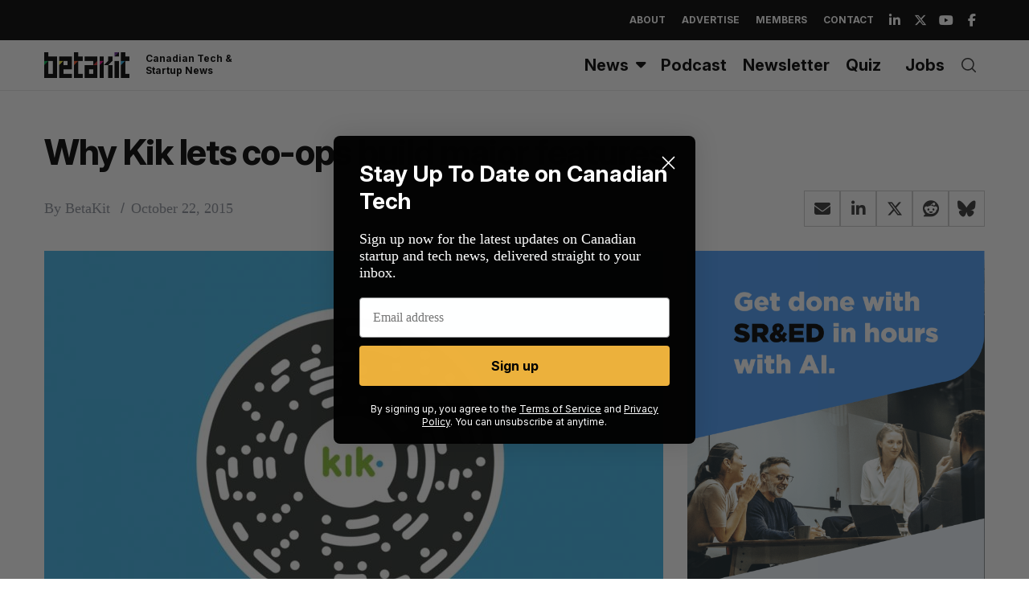

--- FILE ---
content_type: text/html; charset=UTF-8
request_url: https://betakit.com/why-kik-lets-co-ops-build-major-features/
body_size: 28501
content:
<!doctype html>
<html dir="ltr" lang="en-CA" prefix="og: https://ogp.me/ns#">

<head>
	<script async src="https://pagead2.googlesyndication.com/pagead/js/adsbygoogle.js?client=ca-pub-6397862312382601"
     crossorigin="anonymous"></script>
	
    <meta charset="UTF-8">
    <meta name="viewport" content="width=device-width, minimum-scale=1">
    <meta name="theme-color" content="#000000">
    <link rel="profile" href="http://gmpg.org/xfn/11">

    
    <link rel="preconnect" href="https://fonts.googleapis.com">
    <link rel="preconnect" href="https://fonts.gstatic.com" crossorigin>
    <link href="https://fonts.googleapis.com/css2?family=Inter:ital,opsz,wght@0,14..32,100..900;1,14..32,100..900&display=swap" rel="stylesheet"> 

    <title>Why Kik lets co-ops build major features | BetaKit</title>
	<style>img:is([sizes="auto" i], [sizes^="auto," i]) { contain-intrinsic-size: 3000px 1500px }</style>
	
		<!-- All in One SEO Pro 4.7.9 - aioseo.com -->
	<meta name="description" content="University of Waterloo Systems Design Engineering student Katherine Carras shares the story of her time as a co-op at Canada&#039;s newest unicorn, Kik." />
	<meta name="robots" content="max-image-preview:large" />
	<meta name="author" content="BetaKit"/>
	<meta name="keywords" content="kik,,kitchener-waterloo,opinion" />
	<link rel="canonical" href="https://betakit.com/why-kik-lets-co-ops-build-major-features/" />
	<meta name="generator" content="All in One SEO Pro (AIOSEO) 4.7.9" />
		<meta property="og:locale" content="en_US" />
		<meta property="og:site_name" content="BetaKit" />
		<meta property="og:type" content="article" />
		<meta property="og:title" content="Why Kik lets co-ops build major features | BetaKit" />
		<meta property="og:description" content="University of Waterloo Systems Design Engineering student Katherine Carras shares the story of her time as a co-op at Canada&#039;s newest unicorn, Kik." />
		<meta property="og:url" content="https://betakit.com/why-kik-lets-co-ops-build-major-features/" />
		<meta property="og:image" content="https://cdn.betakit.com/wp-content/uploads/2015/10/kik.jpg" />
		<meta property="og:image:secure_url" content="https://cdn.betakit.com/wp-content/uploads/2015/10/kik.jpg" />
		<meta property="og:image:width" content="1072" />
		<meta property="og:image:height" content="730" />
		<meta property="article:published_time" content="2015-10-22T14:30:21+00:00" />
		<meta property="article:modified_time" content="2015-10-22T14:30:21+00:00" />
		<meta property="article:publisher" content="https://www.facebook.com/BetaKit/" />
		<meta name="twitter:card" content="summary_large_image" />
		<meta name="twitter:site" content="@betakit" />
		<meta name="twitter:title" content="Why Kik lets co-ops build major features | BetaKit" />
		<meta name="twitter:description" content="University of Waterloo Systems Design Engineering student Katherine Carras shares the story of her time as a co-op at Canada&#039;s newest unicorn, Kik." />
		<meta name="twitter:image" content="https://cdn.betakit.com/wp-content/uploads/2015/10/kik.jpg" />
		<script type="application/ld+json" class="aioseo-schema">
			{"@context":"https:\/\/schema.org","@graph":[{"@type":"BreadcrumbList","@id":"https:\/\/betakit.com\/why-kik-lets-co-ops-build-major-features\/#breadcrumblist","itemListElement":[{"@type":"ListItem","@id":"https:\/\/betakit.com\/#listItem","position":1,"name":"Home","item":"https:\/\/betakit.com\/","nextItem":{"@type":"ListItem","@id":"https:\/\/betakit.com\/why-kik-lets-co-ops-build-major-features\/#listItem","name":"Why Kik lets co-ops build major features"}},{"@type":"ListItem","@id":"https:\/\/betakit.com\/why-kik-lets-co-ops-build-major-features\/#listItem","position":2,"name":"Why Kik lets co-ops build major features","previousItem":{"@type":"ListItem","@id":"https:\/\/betakit.com\/#listItem","name":"Home"}}]},{"@type":"NewsArticle","@id":"https:\/\/betakit.com\/why-kik-lets-co-ops-build-major-features\/#newsarticle","name":"Why Kik lets co-ops build major features | BetaKit","headline":"Why Kik lets co-ops build major features","author":{"@id":"https:\/\/betakit.com\/author\/betakit-newsroom\/#author"},"publisher":{"@id":"https:\/\/betakit.com\/#organization"},"image":{"@type":"ImageObject","url":"https:\/\/cdn.betakit.com\/wp-content\/uploads\/2015\/10\/kik.jpg","width":1072,"height":730,"caption":"Kik"},"datePublished":"2015-10-22T10:30:21-04:00","dateModified":"2015-10-22T10:30:21-04:00","inLanguage":"en-CA","mainEntityOfPage":{"@id":"https:\/\/betakit.com\/why-kik-lets-co-ops-build-major-features\/#webpage"},"isPartOf":{"@id":"https:\/\/betakit.com\/why-kik-lets-co-ops-build-major-features\/#webpage"},"articleSection":"Canadian Startup News, Feature, Kitchener-Waterloo, opinion","dateline":"Published on October 22, 2015."},{"@type":"Organization","@id":"https:\/\/betakit.com\/#organization","name":"Betakit Inc.","description":"Canadian Tech & Startup News","url":"https:\/\/betakit.com\/","logo":{"@type":"ImageObject","url":"https:\/\/cdn.betakit.com\/wp-content\/uploads\/2024\/06\/BetaKit.png","@id":"https:\/\/betakit.com\/why-kik-lets-co-ops-build-major-features\/#organizationLogo","width":400,"height":400},"image":{"@id":"https:\/\/betakit.com\/why-kik-lets-co-ops-build-major-features\/#organizationLogo"},"sameAs":["https:\/\/www.youtube.com\/user\/Betakit\/","https:\/\/www.linkedin.com\/company\/betakit"]},{"@type":"Person","@id":"https:\/\/betakit.com\/author\/betakit-newsroom\/#author","url":"https:\/\/betakit.com\/author\/betakit-newsroom\/","name":"BetaKit","image":{"@type":"ImageObject","@id":"https:\/\/betakit.com\/why-kik-lets-co-ops-build-major-features\/#authorImage","url":"https:\/\/cdn.betakit.com\/wp-content\/uploads\/2023\/11\/wxezLmzm_400x400-150x150.jpg","width":96,"height":96,"caption":"BetaKit"}},{"@type":"WebPage","@id":"https:\/\/betakit.com\/why-kik-lets-co-ops-build-major-features\/#webpage","url":"https:\/\/betakit.com\/why-kik-lets-co-ops-build-major-features\/","name":"Why Kik lets co-ops build major features | BetaKit","description":"University of Waterloo Systems Design Engineering student Katherine Carras shares the story of her time as a co-op at Canada's newest unicorn, Kik.","inLanguage":"en-CA","isPartOf":{"@id":"https:\/\/betakit.com\/#website"},"breadcrumb":{"@id":"https:\/\/betakit.com\/why-kik-lets-co-ops-build-major-features\/#breadcrumblist"},"author":{"@id":"https:\/\/betakit.com\/author\/betakit-newsroom\/#author"},"creator":{"@id":"https:\/\/betakit.com\/author\/betakit-newsroom\/#author"},"image":{"@type":"ImageObject","url":"https:\/\/cdn.betakit.com\/wp-content\/uploads\/2015\/10\/kik.jpg","@id":"https:\/\/betakit.com\/why-kik-lets-co-ops-build-major-features\/#mainImage","width":1072,"height":730,"caption":"Kik"},"primaryImageOfPage":{"@id":"https:\/\/betakit.com\/why-kik-lets-co-ops-build-major-features\/#mainImage"},"datePublished":"2015-10-22T10:30:21-04:00","dateModified":"2015-10-22T10:30:21-04:00"},{"@type":"WebSite","@id":"https:\/\/betakit.com\/#website","url":"https:\/\/betakit.com\/","name":"BetaKit","description":"Canadian Tech & Startup News","inLanguage":"en-CA","publisher":{"@id":"https:\/\/betakit.com\/#organization"}}]}
		</script>
		<!-- All in One SEO Pro -->


<!-- Google Tag Manager for WordPress by gtm4wp.com -->
<script data-cfasync="false" data-pagespeed-no-defer>
	var gtm4wp_datalayer_name = "dataLayer";
	var dataLayer = dataLayer || [];
</script>
<!-- End Google Tag Manager for WordPress by gtm4wp.com --><link rel='dns-prefetch' href='//maxcdn.bootstrapcdn.com' />
<link rel='dns-prefetch' href='//use.fontawesome.com' />
<link rel='dns-prefetch' href='//fonts.googleapis.com' />
<link rel='preconnect' href='https://fonts.gstatic.com' crossorigin />
<link rel="alternate" type="application/rss+xml" title="BetaKit &raquo; Feed" href="https://betakit.com/feed/" />
<link rel="alternate" type="application/rss+xml" title="BetaKit &raquo; Comments Feed" href="https://betakit.com/comments/feed/" />
<script type="text/javascript">
/* <![CDATA[ */
window._wpemojiSettings = {"baseUrl":"https:\/\/s.w.org\/images\/core\/emoji\/16.0.1\/72x72\/","ext":".png","svgUrl":"https:\/\/s.w.org\/images\/core\/emoji\/16.0.1\/svg\/","svgExt":".svg","source":{"concatemoji":"https:\/\/cdn.betakit.com\/wp-includes\/js\/wp-emoji-release.min.js?ver=1759254860"}};
/*! This file is auto-generated */
!function(s,n){var o,i,e;function c(e){try{var t={supportTests:e,timestamp:(new Date).valueOf()};sessionStorage.setItem(o,JSON.stringify(t))}catch(e){}}function p(e,t,n){e.clearRect(0,0,e.canvas.width,e.canvas.height),e.fillText(t,0,0);var t=new Uint32Array(e.getImageData(0,0,e.canvas.width,e.canvas.height).data),a=(e.clearRect(0,0,e.canvas.width,e.canvas.height),e.fillText(n,0,0),new Uint32Array(e.getImageData(0,0,e.canvas.width,e.canvas.height).data));return t.every(function(e,t){return e===a[t]})}function u(e,t){e.clearRect(0,0,e.canvas.width,e.canvas.height),e.fillText(t,0,0);for(var n=e.getImageData(16,16,1,1),a=0;a<n.data.length;a++)if(0!==n.data[a])return!1;return!0}function f(e,t,n,a){switch(t){case"flag":return n(e,"\ud83c\udff3\ufe0f\u200d\u26a7\ufe0f","\ud83c\udff3\ufe0f\u200b\u26a7\ufe0f")?!1:!n(e,"\ud83c\udde8\ud83c\uddf6","\ud83c\udde8\u200b\ud83c\uddf6")&&!n(e,"\ud83c\udff4\udb40\udc67\udb40\udc62\udb40\udc65\udb40\udc6e\udb40\udc67\udb40\udc7f","\ud83c\udff4\u200b\udb40\udc67\u200b\udb40\udc62\u200b\udb40\udc65\u200b\udb40\udc6e\u200b\udb40\udc67\u200b\udb40\udc7f");case"emoji":return!a(e,"\ud83e\udedf")}return!1}function g(e,t,n,a){var r="undefined"!=typeof WorkerGlobalScope&&self instanceof WorkerGlobalScope?new OffscreenCanvas(300,150):s.createElement("canvas"),o=r.getContext("2d",{willReadFrequently:!0}),i=(o.textBaseline="top",o.font="600 32px Arial",{});return e.forEach(function(e){i[e]=t(o,e,n,a)}),i}function t(e){var t=s.createElement("script");t.src=e,t.defer=!0,s.head.appendChild(t)}"undefined"!=typeof Promise&&(o="wpEmojiSettingsSupports",i=["flag","emoji"],n.supports={everything:!0,everythingExceptFlag:!0},e=new Promise(function(e){s.addEventListener("DOMContentLoaded",e,{once:!0})}),new Promise(function(t){var n=function(){try{var e=JSON.parse(sessionStorage.getItem(o));if("object"==typeof e&&"number"==typeof e.timestamp&&(new Date).valueOf()<e.timestamp+604800&&"object"==typeof e.supportTests)return e.supportTests}catch(e){}return null}();if(!n){if("undefined"!=typeof Worker&&"undefined"!=typeof OffscreenCanvas&&"undefined"!=typeof URL&&URL.createObjectURL&&"undefined"!=typeof Blob)try{var e="postMessage("+g.toString()+"("+[JSON.stringify(i),f.toString(),p.toString(),u.toString()].join(",")+"));",a=new Blob([e],{type:"text/javascript"}),r=new Worker(URL.createObjectURL(a),{name:"wpTestEmojiSupports"});return void(r.onmessage=function(e){c(n=e.data),r.terminate(),t(n)})}catch(e){}c(n=g(i,f,p,u))}t(n)}).then(function(e){for(var t in e)n.supports[t]=e[t],n.supports.everything=n.supports.everything&&n.supports[t],"flag"!==t&&(n.supports.everythingExceptFlag=n.supports.everythingExceptFlag&&n.supports[t]);n.supports.everythingExceptFlag=n.supports.everythingExceptFlag&&!n.supports.flag,n.DOMReady=!1,n.readyCallback=function(){n.DOMReady=!0}}).then(function(){return e}).then(function(){var e;n.supports.everything||(n.readyCallback(),(e=n.source||{}).concatemoji?t(e.concatemoji):e.wpemoji&&e.twemoji&&(t(e.twemoji),t(e.wpemoji)))}))}((window,document),window._wpemojiSettings);
/* ]]> */
</script>
<link rel='stylesheet' id='sc-style-css' href='https://cdn.betakit.com/wp-content/plugins/shortcodes-indep/css/sc-style.css?ver=1763226748' type='text/css' media='all' />
<link rel='stylesheet' id='taxopress-frontend-css-css' href='https://cdn.betakit.com/wp-content/plugins/simple-tags/assets/frontend/css/frontend.css?ver=1763226748' type='text/css' media='all' />
<style id='wp-emoji-styles-inline-css' type='text/css'>

	img.wp-smiley, img.emoji {
		display: inline !important;
		border: none !important;
		box-shadow: none !important;
		height: 1em !important;
		width: 1em !important;
		margin: 0 0.07em !important;
		vertical-align: -0.1em !important;
		background: none !important;
		padding: 0 !important;
	}
</style>
<link rel='stylesheet' id='wp-block-library-css' href='https://cdn.betakit.com/wp-includes/css/dist/block-library/style.min.css?ver=1759254860' type='text/css' media='all' />
<style id='classic-theme-styles-inline-css' type='text/css'>
/*! This file is auto-generated */
.wp-block-button__link{color:#fff;background-color:#32373c;border-radius:9999px;box-shadow:none;text-decoration:none;padding:calc(.667em + 2px) calc(1.333em + 2px);font-size:1.125em}.wp-block-file__button{background:#32373c;color:#fff;text-decoration:none}
</style>
<style id='cb-carousel-style-inline-css' type='text/css'>
.wp-block-cb-carousel .slick-slide{overflow:hidden;padding-left:7.5px;padding-right:7.5px}.wp-block-cb-carousel .slick-dots li button:not(:hover):not(:active),.wp-block-cb-carousel .slick-next:not(:hover):not(:active),.wp-block-cb-carousel .slick-prev:not(:hover):not(:active){background-color:transparent}.wp-block-cb-carousel .slick-next:before,.wp-block-cb-carousel .slick-prev:before{color:#000}.wp-block-cb-carousel.alignfull .slick-next,.wp-block-cb-carousel.alignfull .slick-prev{z-index:1}.wp-block-cb-carousel.alignfull .slick-prev{left:25px}.wp-block-cb-carousel.alignfull .slick-next{right:25px}.wp-block-cb-carousel .wp-block-cover,.wp-block-cb-carousel .wp-block-image{margin-bottom:0}.wp-block-cb-carousel .wp-block-cover.aligncenter,.wp-block-cb-carousel .wp-block-image.aligncenter{margin-left:auto!important;margin-right:auto!important}.is-layout-flex .wp-block-cb-carousel{width:100%}

</style>
<style id='cb-carousel-v2-style-inline-css' type='text/css'>
.wp-block-cb-carousel-v2{position:relative}.wp-block-cb-carousel-v2[data-cb-pagination=true] .swiper-horizontal{margin-bottom:calc(var(--wp--custom--carousel-block--pagination-bullet-size, 8px)*4)}.wp-block-cb-carousel-v2 .cb-button-next,.wp-block-cb-carousel-v2 .cb-button-prev{color:var(--wp--custom--carousel-block--navigation-color,#000);height:var(--wp--custom--carousel-block--navigation-size,22px);margin-top:calc(0px - var(--wp--custom--carousel-block--navigation-size, 22px)/2);width:calc(var(--wp--custom--carousel-block--navigation-size, 22px)/44*27)}.wp-block-cb-carousel-v2 .cb-button-next:after,.wp-block-cb-carousel-v2 .cb-button-prev:after{font-size:var(--wp--custom--carousel-block--navigation-size,22px)}.wp-block-cb-carousel-v2 .cb-button-prev,.wp-block-cb-carousel-v2.cb-rtl .cb-button-next{left:calc(var(--wp--custom--carousel-block--navigation-size, 22px)*-1/44*27 - var(--wp--custom--carousel-block--navigation-sides-offset, 10px));right:auto}.wp-block-cb-carousel-v2 .cb-button-next,.wp-block-cb-carousel-v2.cb-rtl .cb-button-prev{left:auto;right:calc(var(--wp--custom--carousel-block--navigation-size, 22px)*-1/44*27 - var(--wp--custom--carousel-block--navigation-sides-offset, 10px))}.wp-block-cb-carousel-v2.cb-rtl .cb-button-next,.wp-block-cb-carousel-v2.cb-rtl .cb-button-prev{transform:scaleX(-1)}.wp-block-cb-carousel-v2 .cb-pagination.swiper-pagination-horizontal{bottom:calc(var(--wp--custom--carousel-block--pagination-bullet-size, 8px)*-2.5);display:flex;justify-content:center;top:var(--wp--custom--carousel-block--pagination-top,auto)}.wp-block-cb-carousel-v2 .cb-pagination .cb-pagination-bullet{background:var(--wp--custom--carousel-block--pagination-bullet-color,#999);height:var(--wp--custom--carousel-block--pagination-bullet-size,8px);opacity:var(--wp--custom--carousel-block--pagination-bullet-opacity,.5);width:var(--wp--custom--carousel-block--pagination-bullet-size,8px)}.wp-block-cb-carousel-v2 .cb-pagination .cb-pagination-bullet.swiper-pagination-bullet-active{background:var(--wp--custom--carousel-block--pagination-bullet-active-color,#000);opacity:var(--wp--custom--carousel-block--pagination-bullet-active-opacity,1)}.wp-block-cb-carousel-v2.alignfull .cb-button-next,.wp-block-cb-carousel-v2.alignfull .cb-button-prev{color:var(--wp--custom--carousel-block--navigation-alignfull-color,#000)}.wp-block-cb-carousel-v2.alignfull .cb-button-prev,.wp-block-cb-carousel-v2.alignfull.cb-rtl .cb-button-next{left:var(--wp--custom--carousel-block--navigation-sides-offset,10px);right:auto}.wp-block-cb-carousel-v2.alignfull .cb-button-next,.wp-block-cb-carousel-v2.alignfull.cb-rtl .cb-button-prev{left:auto;right:var(--wp--custom--carousel-block--navigation-sides-offset,10px)}.wp-block-cb-carousel-v2 .wp-block-image{margin-bottom:var(--wp--custom--carousel-block--image-margin-bottom,0);margin-top:var(--wp--custom--carousel-block--image-margin-top,0)}.wp-block-cb-carousel-v2 .wp-block-cover{margin-bottom:var(--wp--custom--carousel-block--cover-margin-bottom,0);margin-top:var(--wp--custom--carousel-block--cover-margin-top,0)}.wp-block-cb-carousel-v2 .wp-block-cover.aligncenter,.wp-block-cb-carousel-v2 .wp-block-image.aligncenter{margin-left:auto!important;margin-right:auto!important}

</style>
<style id='co-authors-plus-coauthors-style-inline-css' type='text/css'>
.wp-block-co-authors-plus-coauthors.is-layout-flow [class*=wp-block-co-authors-plus]{display:inline}

</style>
<style id='co-authors-plus-avatar-style-inline-css' type='text/css'>
.wp-block-co-authors-plus-avatar :where(img){height:auto;max-width:100%;vertical-align:bottom}.wp-block-co-authors-plus-coauthors.is-layout-flow .wp-block-co-authors-plus-avatar :where(img){vertical-align:middle}.wp-block-co-authors-plus-avatar:is(.alignleft,.alignright){display:table}.wp-block-co-authors-plus-avatar.aligncenter{display:table;margin-inline:auto}

</style>
<style id='co-authors-plus-image-style-inline-css' type='text/css'>
.wp-block-co-authors-plus-image{margin-bottom:0}.wp-block-co-authors-plus-image :where(img){height:auto;max-width:100%;vertical-align:bottom}.wp-block-co-authors-plus-coauthors.is-layout-flow .wp-block-co-authors-plus-image :where(img){vertical-align:middle}.wp-block-co-authors-plus-image:is(.alignfull,.alignwide) :where(img){width:100%}.wp-block-co-authors-plus-image:is(.alignleft,.alignright){display:table}.wp-block-co-authors-plus-image.aligncenter{display:table;margin-inline:auto}

</style>
<link rel='stylesheet' id='Connections_Directory/Block/Carousel/Style-css' href='https://cdn.betakit.com/wp-content/plugins/connections/assets/dist/block/carousel/style.css?ver=1763226747' type='text/css' media='all' />
<link rel='stylesheet' id='Connections_Directory/Block/Team/Style-css' href='https://cdn.betakit.com/wp-content/plugins/connections/assets/dist/block/team/style.css?ver=1763226747' type='text/css' media='all' />
<link rel='stylesheet' id='font-awesome-svg-styles-css' href='https://cdn.betakit.com/wp-content/uploads/font-awesome/v6.5.2/css/svg-with-js.css?ver=1740618147' type='text/css' media='all' />
<style id='font-awesome-svg-styles-inline-css' type='text/css'>
   .wp-block-font-awesome-icon svg::before,
   .wp-rich-text-font-awesome-icon svg::before {content: unset;}
</style>
<style id='global-styles-inline-css' type='text/css'>
:root{--wp--preset--aspect-ratio--square: 1;--wp--preset--aspect-ratio--4-3: 4/3;--wp--preset--aspect-ratio--3-4: 3/4;--wp--preset--aspect-ratio--3-2: 3/2;--wp--preset--aspect-ratio--2-3: 2/3;--wp--preset--aspect-ratio--16-9: 16/9;--wp--preset--aspect-ratio--9-16: 9/16;--wp--preset--color--black: #000000;--wp--preset--color--cyan-bluish-gray: #abb8c3;--wp--preset--color--white: #ffffff;--wp--preset--color--pale-pink: #f78da7;--wp--preset--color--vivid-red: #cf2e2e;--wp--preset--color--luminous-vivid-orange: #ff6900;--wp--preset--color--luminous-vivid-amber: #fcb900;--wp--preset--color--light-green-cyan: #7bdcb5;--wp--preset--color--vivid-green-cyan: #00d084;--wp--preset--color--pale-cyan-blue: #8ed1fc;--wp--preset--color--vivid-cyan-blue: #0693e3;--wp--preset--color--vivid-purple: #9b51e0;--wp--preset--gradient--vivid-cyan-blue-to-vivid-purple: linear-gradient(135deg,rgba(6,147,227,1) 0%,rgb(155,81,224) 100%);--wp--preset--gradient--light-green-cyan-to-vivid-green-cyan: linear-gradient(135deg,rgb(122,220,180) 0%,rgb(0,208,130) 100%);--wp--preset--gradient--luminous-vivid-amber-to-luminous-vivid-orange: linear-gradient(135deg,rgba(252,185,0,1) 0%,rgba(255,105,0,1) 100%);--wp--preset--gradient--luminous-vivid-orange-to-vivid-red: linear-gradient(135deg,rgba(255,105,0,1) 0%,rgb(207,46,46) 100%);--wp--preset--gradient--very-light-gray-to-cyan-bluish-gray: linear-gradient(135deg,rgb(238,238,238) 0%,rgb(169,184,195) 100%);--wp--preset--gradient--cool-to-warm-spectrum: linear-gradient(135deg,rgb(74,234,220) 0%,rgb(151,120,209) 20%,rgb(207,42,186) 40%,rgb(238,44,130) 60%,rgb(251,105,98) 80%,rgb(254,248,76) 100%);--wp--preset--gradient--blush-light-purple: linear-gradient(135deg,rgb(255,206,236) 0%,rgb(152,150,240) 100%);--wp--preset--gradient--blush-bordeaux: linear-gradient(135deg,rgb(254,205,165) 0%,rgb(254,45,45) 50%,rgb(107,0,62) 100%);--wp--preset--gradient--luminous-dusk: linear-gradient(135deg,rgb(255,203,112) 0%,rgb(199,81,192) 50%,rgb(65,88,208) 100%);--wp--preset--gradient--pale-ocean: linear-gradient(135deg,rgb(255,245,203) 0%,rgb(182,227,212) 50%,rgb(51,167,181) 100%);--wp--preset--gradient--electric-grass: linear-gradient(135deg,rgb(202,248,128) 0%,rgb(113,206,126) 100%);--wp--preset--gradient--midnight: linear-gradient(135deg,rgb(2,3,129) 0%,rgb(40,116,252) 100%);--wp--preset--font-size--small: 13px;--wp--preset--font-size--medium: 20px;--wp--preset--font-size--large: 36px;--wp--preset--font-size--x-large: 42px;--wp--preset--spacing--20: 0.44rem;--wp--preset--spacing--30: 0.67rem;--wp--preset--spacing--40: 1rem;--wp--preset--spacing--50: 1.5rem;--wp--preset--spacing--60: 2.25rem;--wp--preset--spacing--70: 3.38rem;--wp--preset--spacing--80: 5.06rem;--wp--preset--shadow--natural: 6px 6px 9px rgba(0, 0, 0, 0.2);--wp--preset--shadow--deep: 12px 12px 50px rgba(0, 0, 0, 0.4);--wp--preset--shadow--sharp: 6px 6px 0px rgba(0, 0, 0, 0.2);--wp--preset--shadow--outlined: 6px 6px 0px -3px rgba(255, 255, 255, 1), 6px 6px rgba(0, 0, 0, 1);--wp--preset--shadow--crisp: 6px 6px 0px rgba(0, 0, 0, 1);}:where(.is-layout-flex){gap: 0.5em;}:where(.is-layout-grid){gap: 0.5em;}body .is-layout-flex{display: flex;}.is-layout-flex{flex-wrap: wrap;align-items: center;}.is-layout-flex > :is(*, div){margin: 0;}body .is-layout-grid{display: grid;}.is-layout-grid > :is(*, div){margin: 0;}:where(.wp-block-columns.is-layout-flex){gap: 2em;}:where(.wp-block-columns.is-layout-grid){gap: 2em;}:where(.wp-block-post-template.is-layout-flex){gap: 1.25em;}:where(.wp-block-post-template.is-layout-grid){gap: 1.25em;}.has-black-color{color: var(--wp--preset--color--black) !important;}.has-cyan-bluish-gray-color{color: var(--wp--preset--color--cyan-bluish-gray) !important;}.has-white-color{color: var(--wp--preset--color--white) !important;}.has-pale-pink-color{color: var(--wp--preset--color--pale-pink) !important;}.has-vivid-red-color{color: var(--wp--preset--color--vivid-red) !important;}.has-luminous-vivid-orange-color{color: var(--wp--preset--color--luminous-vivid-orange) !important;}.has-luminous-vivid-amber-color{color: var(--wp--preset--color--luminous-vivid-amber) !important;}.has-light-green-cyan-color{color: var(--wp--preset--color--light-green-cyan) !important;}.has-vivid-green-cyan-color{color: var(--wp--preset--color--vivid-green-cyan) !important;}.has-pale-cyan-blue-color{color: var(--wp--preset--color--pale-cyan-blue) !important;}.has-vivid-cyan-blue-color{color: var(--wp--preset--color--vivid-cyan-blue) !important;}.has-vivid-purple-color{color: var(--wp--preset--color--vivid-purple) !important;}.has-black-background-color{background-color: var(--wp--preset--color--black) !important;}.has-cyan-bluish-gray-background-color{background-color: var(--wp--preset--color--cyan-bluish-gray) !important;}.has-white-background-color{background-color: var(--wp--preset--color--white) !important;}.has-pale-pink-background-color{background-color: var(--wp--preset--color--pale-pink) !important;}.has-vivid-red-background-color{background-color: var(--wp--preset--color--vivid-red) !important;}.has-luminous-vivid-orange-background-color{background-color: var(--wp--preset--color--luminous-vivid-orange) !important;}.has-luminous-vivid-amber-background-color{background-color: var(--wp--preset--color--luminous-vivid-amber) !important;}.has-light-green-cyan-background-color{background-color: var(--wp--preset--color--light-green-cyan) !important;}.has-vivid-green-cyan-background-color{background-color: var(--wp--preset--color--vivid-green-cyan) !important;}.has-pale-cyan-blue-background-color{background-color: var(--wp--preset--color--pale-cyan-blue) !important;}.has-vivid-cyan-blue-background-color{background-color: var(--wp--preset--color--vivid-cyan-blue) !important;}.has-vivid-purple-background-color{background-color: var(--wp--preset--color--vivid-purple) !important;}.has-black-border-color{border-color: var(--wp--preset--color--black) !important;}.has-cyan-bluish-gray-border-color{border-color: var(--wp--preset--color--cyan-bluish-gray) !important;}.has-white-border-color{border-color: var(--wp--preset--color--white) !important;}.has-pale-pink-border-color{border-color: var(--wp--preset--color--pale-pink) !important;}.has-vivid-red-border-color{border-color: var(--wp--preset--color--vivid-red) !important;}.has-luminous-vivid-orange-border-color{border-color: var(--wp--preset--color--luminous-vivid-orange) !important;}.has-luminous-vivid-amber-border-color{border-color: var(--wp--preset--color--luminous-vivid-amber) !important;}.has-light-green-cyan-border-color{border-color: var(--wp--preset--color--light-green-cyan) !important;}.has-vivid-green-cyan-border-color{border-color: var(--wp--preset--color--vivid-green-cyan) !important;}.has-pale-cyan-blue-border-color{border-color: var(--wp--preset--color--pale-cyan-blue) !important;}.has-vivid-cyan-blue-border-color{border-color: var(--wp--preset--color--vivid-cyan-blue) !important;}.has-vivid-purple-border-color{border-color: var(--wp--preset--color--vivid-purple) !important;}.has-vivid-cyan-blue-to-vivid-purple-gradient-background{background: var(--wp--preset--gradient--vivid-cyan-blue-to-vivid-purple) !important;}.has-light-green-cyan-to-vivid-green-cyan-gradient-background{background: var(--wp--preset--gradient--light-green-cyan-to-vivid-green-cyan) !important;}.has-luminous-vivid-amber-to-luminous-vivid-orange-gradient-background{background: var(--wp--preset--gradient--luminous-vivid-amber-to-luminous-vivid-orange) !important;}.has-luminous-vivid-orange-to-vivid-red-gradient-background{background: var(--wp--preset--gradient--luminous-vivid-orange-to-vivid-red) !important;}.has-very-light-gray-to-cyan-bluish-gray-gradient-background{background: var(--wp--preset--gradient--very-light-gray-to-cyan-bluish-gray) !important;}.has-cool-to-warm-spectrum-gradient-background{background: var(--wp--preset--gradient--cool-to-warm-spectrum) !important;}.has-blush-light-purple-gradient-background{background: var(--wp--preset--gradient--blush-light-purple) !important;}.has-blush-bordeaux-gradient-background{background: var(--wp--preset--gradient--blush-bordeaux) !important;}.has-luminous-dusk-gradient-background{background: var(--wp--preset--gradient--luminous-dusk) !important;}.has-pale-ocean-gradient-background{background: var(--wp--preset--gradient--pale-ocean) !important;}.has-electric-grass-gradient-background{background: var(--wp--preset--gradient--electric-grass) !important;}.has-midnight-gradient-background{background: var(--wp--preset--gradient--midnight) !important;}.has-small-font-size{font-size: var(--wp--preset--font-size--small) !important;}.has-medium-font-size{font-size: var(--wp--preset--font-size--medium) !important;}.has-large-font-size{font-size: var(--wp--preset--font-size--large) !important;}.has-x-large-font-size{font-size: var(--wp--preset--font-size--x-large) !important;}
:where(.wp-block-post-template.is-layout-flex){gap: 1.25em;}:where(.wp-block-post-template.is-layout-grid){gap: 1.25em;}
:where(.wp-block-columns.is-layout-flex){gap: 2em;}:where(.wp-block-columns.is-layout-grid){gap: 2em;}
:root :where(.wp-block-pullquote){font-size: 1.5em;line-height: 1.6;}
</style>
<link rel='stylesheet' id='simple-banner-style-css' href='https://cdn.betakit.com/wp-content/plugins/simple-banner/simple-banner.css?ver=1763226748' type='text/css' media='all' />
<link rel='stylesheet' id='trt-post-sponsor-style-css' href='https://cdn.betakit.com/wp-content/plugins/trt-post-sponsor/css/style.css?ver=1763226748' type='text/css' media='all' />
<link rel='stylesheet' id='font-awesome-css' href='https://maxcdn.bootstrapcdn.com/font-awesome/4.6.2/css/font-awesome.min.css?ver=6.8.3' type='text/css' media='all' />
<link rel='stylesheet' id='parent-style-css' href='https://cdn.betakit.com/wp-content/themes/simplemag/style.css?ver=1763226748' type='text/css' media='all' />
<link rel='stylesheet' id='lite-youtube-style-css' href='https://cdn.betakit.com/wp-content/themes/simplemag-child/css/lite-yt.css?ver=1763226748' type='text/css' media='all' />
<link rel='stylesheet' id='main-style-css' href='https://cdn.betakit.com/wp-content/themes/simplemag-child/style.css?ver=1763226748' type='text/css' media='all' />
<link rel='stylesheet' id='font-awesome-official-css' href='https://use.fontawesome.com/releases/v6.5.2/css/all.css' type='text/css' media='all' integrity="sha384-PPIZEGYM1v8zp5Py7UjFb79S58UeqCL9pYVnVPURKEqvioPROaVAJKKLzvH2rDnI" crossorigin="anonymous" />
<link rel='stylesheet' id='cn-public-css' href='https://cdn.betakit.com/wp-content/plugins/connections/assets/dist/frontend/style.css?ver=1763226747' type='text/css' media='all' />
<link rel='stylesheet' id='cnt-profile-css' href='https://cdn.betakit.com/wp-content/plugins/connections/templates/profile/profile.css?ver=1763226748' type='text/css' media='all' />
<link rel="preload" as="style" href="https://fonts.googleapis.com/css?family=Inter:700&#038;display=swap&#038;ver=1747282951" /><link rel="stylesheet" href="https://fonts.googleapis.com/css?family=Inter:700&#038;display=swap&#038;ver=1747282951" media="print" onload="this.media='all'"><noscript><link rel="stylesheet" href="https://fonts.googleapis.com/css?family=Inter:700&#038;display=swap&#038;ver=1747282951" /></noscript><link rel='stylesheet' id='cn-brandicons-css' href='https://cdn.betakit.com/wp-content/plugins/connections/assets/vendor/icomoon-brands/style.css?ver=1763226747' type='text/css' media='all' />
<link rel='stylesheet' id='cn-chosen-css' href='https://cdn.betakit.com/wp-content/plugins/connections/assets/vendor/chosen/chosen.min.css?ver=1763226747' type='text/css' media='all' />
<style id='simplemag-inline-css-inline-css' type='text/css'>
:root { --site-background: #fff; --site-color: #444; --hp-sections-space: 50px; } .site-header .site-branding { max-width: 250px; } .main-menu .sub-links .active-link, .main-menu .mega-menu-item:hover .item-title a, .main-menu > ul > .sub-menu-columns > .sub-menu > .sub-links > li > a { color: #f9ad1b; } .main-menu .sub-menu-two-columns > .sub-menu > .sub-links li a:after { background-color: #f9ad1b; } .main-menu .posts-loading:after { border-top-color: #f9ad1b; border-bottom-color: #f9ad1b; } .main-menu > ul > .link-arrow > a > span:after { border-color: transparent transparent transparent; } .main-menu > ul > li > .sub-menu { border-top-color: transparent; } .sidebar .widget { border-bottom-color: #ffffff; } .footer-sidebar .widget_rss li:after, .footer-sidebar .widget_pages li:after, .footer-sidebar .widget_nav_menu li:after, .footer-sidebar .widget_categories ul li:after, .footer-sidebar .widget_recent_entries li:after, .footer-sidebar .widget_recent_comments li:after, .widget_nav_menu li:not(:last-of-type):after { background-color: #585b61; } .entry-title, .section-title { text-transform: none; } @media only screen and (min-width: 960px) { .gallery-carousel__image img { height: 580px; } } .global-sliders .entry-title, .full-width-image .title, .full-width-video .title {font-size: 18px;} @media screen and (min-width: 300px) { .global-sliders .entry-title, .full-width-image .title, .full-width-video .title { font-size: calc(18px + (40 - 18) * ((100vw - 300px) / (1600 - 300))); } } @media screen and (min-width: 1600px) { .global-sliders .entry-title, .full-width-image .title, .full-width-video .title {font-size: 40px;} }.section-title .title {font-size: 22px;} @media screen and (min-width: 300px) { .section-title .title { font-size: calc(22px + (40 - 22) * ((100vw - 300px) / (1600 - 300))); } } @media screen and (min-width: 1600px) { .section-title .title {font-size: 40px;} }.page-title .entry-title {font-size: 24px;} @media screen and (min-width: 300px) { .page-title .entry-title { font-size: calc(24px + (50 - 24) * ((100vw - 300px) / (1600 - 300))); } } @media screen and (min-width: 1600px) { .page-title .entry-title {font-size: 50px;} }.entries .entry-title {font-size: 18px;} @media screen and (min-width: 300px) { .entries .entry-title { font-size: calc(18px + (20 - 18) * ((100vw - 300px) / (1600 - 300))); } } @media screen and (min-width: 1600px) { .entries .entry-title {font-size: 20px;} }
</style>
<link rel='stylesheet' id='font-awesome-official-v4shim-css' href='https://use.fontawesome.com/releases/v6.5.2/css/v4-shims.css' type='text/css' media='all' integrity="sha384-XyvK/kKwgVW+fuRkusfLgfhAMuaxLPSOY8W7wj8tUkf0Nr2WGHniPmpdu+cmPS5n" crossorigin="anonymous" />
<script type="text/javascript" src="https://cdn.betakit.com/wp-includes/js/jquery/jquery.min.js?ver=1759254860" id="jquery-core-js"></script>
<script type="text/javascript" src="https://cdn.betakit.com/wp-includes/js/jquery/jquery-migrate.min.js?ver=1759254860" id="jquery-migrate-js"></script>
<script type="text/javascript" id="simple-banner-script-js-before">
/* <![CDATA[ */
const simpleBannerScriptParams = {"pro_version_enabled":"","debug_mode":"","id":55196,"version":"3.0.7","banner_params":[{"hide_simple_banner":"yes","simple_banner_prepend_element":"body","simple_banner_position":"static","header_margin":"40","header_padding":"","wp_body_open_enabled":"","wp_body_open":true,"simple_banner_z_index":"9999","simple_banner_text":"Read <a href=\"https:\/\/bit.ly\/4k6pCHn\">BetaKit Most Ambitious<\/a>: Telling the story of what\u2019s possible.","disabled_on_current_page":false,"disabled_pages_array":[],"is_current_page_a_post":true,"disabled_on_posts":"","simple_banner_disabled_page_paths":"","simple_banner_font_size":"14px","simple_banner_color":"#e2ebff","simple_banner_text_color":"#000000","simple_banner_link_color":"#000000","simple_banner_close_color":"#000000","simple_banner_custom_css":"#simple-banner {\r\n  display: flex !important;\r\n  justify-content: space-between;\r\n  align-items: center;\r\n  position: relative !important;\r\n  top: 0;\r\n  left: 0;\r\n  width: 100%;\r\n  z-index: 9999;\r\n  padding: 12px 48px;\r\n  background-color: #e2ebff;\r\n  color: #000000;\r\n}","simple_banner_scrolling_custom_css":"","simple_banner_text_custom_css":"flex: 1;\r\n  font-size: 14px;\r\n  line-height: 1.4;\r\n  text-align: center;\r\n  font-family: 'Inter', sans-serif !important;","simple_banner_button_css":"position: absolute !important;\r\n  top: 12px !important;\r\n  right: 16px !important;\r\n  transform: none !important;\r\n  background: none !important;\r\n  border: none !important;\r\n  color: #000000 !important;\r\n  font-size: 16px !important; \/* Smaller size *\/\r\n  cursor: pointer !important;\r\n  z-index: 100000 !important;\r\n  line-height: 1 !important;\r\n  padding: 0 !important;\r\n  margin: 0 !important;\r\n  height: auto !important;\r\n  width: auto !important;","site_custom_css":"","keep_site_custom_css":"","site_custom_js":"","keep_site_custom_js":"","close_button_enabled":"on","close_button_expiration":"","close_button_cookie_set":false,"current_date":{"date":"2025-11-29 06:16:50.170269","timezone_type":3,"timezone":"UTC"},"start_date":{"date":"2025-11-29 06:16:50.170276","timezone_type":3,"timezone":"UTC"},"end_date":{"date":"2025-11-29 06:16:50.170281","timezone_type":3,"timezone":"UTC"},"simple_banner_start_after_date":"","simple_banner_remove_after_date":"","simple_banner_insert_inside_element":""}]}
/* ]]> */
</script>
<script type="text/javascript" src="https://cdn.betakit.com/wp-content/plugins/simple-banner/simple-banner.js?ver=1763226748" id="simple-banner-script-js"></script>
<script type="text/javascript" src="https://cdn.betakit.com/wp-content/plugins/simple-tags/assets/frontend/js/frontend.js?ver=1763226748" id="taxopress-frontend-js-js"></script>
<link rel="https://api.w.org/" href="https://betakit.com/wp-json/" /><link rel="alternate" title="JSON" type="application/json" href="https://betakit.com/wp-json/wp/v2/posts/55196" /><link rel="EditURI" type="application/rsd+xml" title="RSD" href="https://betakit.com/xmlrpc.php?rsd" />
<meta name="generator" content="WordPress 6.8.3" />
<link rel='shortlink' href='https://betakit.com/?p=55196' />
<link rel="alternate" title="oEmbed (JSON)" type="application/json+oembed" href="https://betakit.com/wp-json/oembed/1.0/embed?url=https%3A%2F%2Fbetakit.com%2Fwhy-kik-lets-co-ops-build-major-features%2F" />
<link rel="alternate" title="oEmbed (XML)" type="text/xml+oembed" href="https://betakit.com/wp-json/oembed/1.0/embed?url=https%3A%2F%2Fbetakit.com%2Fwhy-kik-lets-co-ops-build-major-features%2F&#038;format=xml" />
<script type='text/javascript'>window.presslabs = {"home_url":"https:\/\/betakit.com"}</script><script type='text/javascript'>
	(function () {
		var pl_beacon = document.createElement('script');
		pl_beacon.type = 'text/javascript';
		pl_beacon.async = true;
		var host = 'https://betakit.com';
		if ('https:' == document.location.protocol) {
			host = host.replace('http://', 'https://');
		}
		pl_beacon.src = host + '/' + 'o98CRrRNeX65' + '.js?ts=' + Math.floor((Math.random() * 100000) + 1);
		var first_script_tag = document.getElementsByTagName('script')[0];
		first_script_tag.parentNode.insertBefore(pl_beacon, first_script_tag);
	})();
</script><meta name="generator" content="Redux 4.5.6" /><style id="simple-banner-hide" type="text/css">.simple-banner{display:none;}</style><style id="simple-banner-position" type="text/css">.simple-banner{position:static;}</style><style id="simple-banner-font-size" type="text/css">.simple-banner .simple-banner-text{font-size:14px;}</style><style id="simple-banner-background-color" type="text/css">.simple-banner{background:#e2ebff;}</style><style id="simple-banner-text-color" type="text/css">.simple-banner .simple-banner-text{color:#000000;}</style><style id="simple-banner-link-color" type="text/css">.simple-banner .simple-banner-text a{color:#000000;}</style><style id="simple-banner-z-index" type="text/css">.simple-banner{z-index:9999;}</style><style id="simple-banner-close-color" type="text/css">.simple-banner .simple-banner-button{color:#000000;}</style><style id="simple-banner-custom-css" type="text/css">.simple-banner{#simple-banner {
  display: flex !important;
  justify-content: space-between;
  align-items: center;
  position: relative !important;
  top: 0;
  left: 0;
  width: 100%;
  z-index: 9999;
  padding: 12px 48px;
  background-color: #e2ebff;
  color: #000000;
}}</style><style id="simple-banner-text-custom-css" type="text/css">.simple-banner .simple-banner-text{flex: 1;
  font-size: 14px;
  line-height: 1.4;
  text-align: center;
  font-family: 'Inter', sans-serif !important;}</style><style id="simple-banner-button-css" type="text/css">.simple-banner .simple-banner-button{position: absolute !important;
  top: 12px !important;
  right: 16px !important;
  transform: none !important;
  background: none !important;
  border: none !important;
  color: #000000 !important;
  font-size: 16px !important; /* Smaller size */
  cursor: pointer !important;
  z-index: 100000 !important;
  line-height: 1 !important;
  padding: 0 !important;
  margin: 0 !important;
  height: auto !important;
  width: auto !important;}</style><style id="simple-banner-site-custom-css-dummy" type="text/css"></style><script id="simple-banner-site-custom-js-dummy" type="text/javascript"></script>
<!-- Google Tag Manager for WordPress by gtm4wp.com -->
<!-- GTM Container placement set to automatic -->
<script data-cfasync="false" data-pagespeed-no-defer type="text/javascript">
	var dataLayer_content = {"visitorIP":"34.23.82.145","pageTitle":"Why Kik lets co-ops build major features | BetaKit","pagePostType":"post","pagePostType2":"single-post","pageCategory":["canadian-startup-news","feature"],"pageAttributes":["kitchener-waterloo","opinion"],"pagePostAuthor":"BetaKit","browserName":"","browserVersion":"","browserEngineName":"","browserEngineVersion":"","osName":"","osVersion":"","deviceType":"bot","deviceManufacturer":"","deviceModel":""};
	dataLayer.push( dataLayer_content );
</script>
<script data-cfasync="false">
(function(w,d,s,l,i){w[l]=w[l]||[];w[l].push({'gtm.start':
new Date().getTime(),event:'gtm.js'});var f=d.getElementsByTagName(s)[0],
j=d.createElement(s),dl=l!='dataLayer'?'&l='+l:'';j.async=true;j.src=
'//www.googletagmanager.com/gtm.js?id='+i+dl;f.parentNode.insertBefore(j,f);
})(window,document,'script','dataLayer','GTM-WM67X8T');
</script>
<!-- End Google Tag Manager for WordPress by gtm4wp.com --><link rel="icon" type="image/png" href="/wp-content/uploads/fbrfg/favicon-48x48.png" sizes="48x48" />
<link rel="icon" type="image/svg+xml" href="/wp-content/uploads/fbrfg/favicon.svg" />
<link rel="shortcut icon" href="/wp-content/uploads/fbrfg/favicon.ico" />
<link rel="apple-touch-icon" sizes="180x180" href="/wp-content/uploads/fbrfg/apple-touch-icon.png" />
<meta name="apple-mobile-web-app-title" content="BetaKit" />
<link rel="manifest" href="/wp-content/uploads/fbrfg/site.webmanifest" />		<style type="text/css" id="wp-custom-css">
			/* Prevent horizontal scrolling */
html, body {
  overflow-x: hidden !important;
  width: 100% !important;
}

.no-vertical-margin {
    margin-bottom: 0 !important;
    margin-top: 0 !important;
}

@media (max-width: 768px) {
	ins.homeAdMobile { display: inline-block; }
	ins.homeAdDesk { display: none; }
}

@media (min-width: 768px) {
	ins.homeAdMobile { display: none; }
	ins.homeAdDesk { display: inline-block; }
}

div.full-width-image .page-title .entry-title {
	text-align: center;
	text-shadow: 2px 2px 2px #333;
}


@media screen and (max-width: 768px) {
  .post-item-inner {
    flex-direction: column !important;
    border-top: none !important; /* 👈 removes the visible thin line */
  }

  .post-item-inner .entry-title {
    min-height: auto !important;
  }

  .post-item-inner .entry-image,
  .post-item-inner .entry-image-inner,
  .post-item-inner .entry-image img {
    width: 100% !important;
    max-width: 100% !important;
    height: auto !important;
    display: block !important;
  }
}		</style>
		<style id="ti_option-dynamic-css" title="dynamic-css" class="redux-options-output">:root{--font_titles-font-family:Inter;--font_titles-font-weight:700;--titles_size-font-size:40px;--silder_titles_size-font-size:40px;--post_item_titles_size-font-size:20px;--single_font_size-font-size:50px;--font_text-font-family:Georgia, serif;--font_text-font-weight:400;--entry_content_font-font-size:20px;--entry_content_font-line-height:28px;--main_site_color:#f9ad1b;--secondary_site_color:#000;--header_site_color:#ffffff;--site_top_strip_links-regular:#ffffff;--site_top_strip_links-hover:#f9ad1b;--slider_tint:transparent;--slider_tint_strength:0.1;--slider_tint_strength_hover:0.3;--footer_color:#111111;--footer_titles:#f9ad1b;--footer_text:#ffffff;--footer_links-regular:#ffffff;--footer_links-hover:#f9ad1b;}.menu, .entry-meta, .see-more, .read-more, .read-more-link, .nav-title, .related-posts-tabs li a, #submit, .copyright{font-family:Inter;font-weight:700;font-style:normal;}.secondary-menu > ul > li{font-size:12px;}.main-menu > ul > li{font-size:20px;}.top-strip, .secondary-menu .sub-menu, .top-strip .search-form input[type="text"], .top-strip .social li ul{background-color:#000;}.top-strip{border-bottom:0px solid #000;}.top-strip .social li a{color:#ffffff;}.main-menu{background-color:#fff;}.main-menu > ul > li{color:#000;}.main-menu > ul > li:hover{color:#f9ad1b;}.main-menu > ul > li > a:before{background-color:#8c919b;}.main-menu{border-top:0px solid #000;}.main-menu{border-bottom:0px solid #000;}.main-menu .sub-menu{background-color:#ffffff;}.main-menu .sub-menu li, .mega-menu-posts .item-title{color:#000000;}.main-menu .sub-menu li:hover, .mega-menu-posts .item-title:hover{color:#f9ad1b;}.sidebar{border-top:1px none #ffffff;border-bottom:1px none #ffffff;border-left:1px none #ffffff;border-right:1px none #ffffff;}.slide-dock{background-color:#ffffff;}.slide-dock__title, .slide-dock p{color:#000000;}.slide-dock .entry-meta a, .slide-dock .entry-title{color:#000000;}.footer-border-top, .footer-sidebar .widget-area:before, .footer-sidebar .widget{border-top:1px none #585b61;border-bottom:1px none #585b61;border-left:1px none #585b61;border-right:1px none #585b61;}.full-width-sidebar{background-color:#f8f8f8;}.full-width-sidebar, .full-width-sidebar a{color:#f9ad1b;}.copyright{background-color:#000000;}.copyright, .copyright a{color:#ffffff;}.copyright{border-top:1px solid #585b61;}</style>
    

<!-- Jobbio Widget Code -->
<script defer src="https://widgets.jobbio.com/partner_fluid_widgets_v1.6.1/display.min.js" id="jobbio-display-script"></script>
<script>
    document.addEventListener('DOMContentLoaded', function() {

        const debug = false;
        var jobs_to_show = 3;

        // cancel out if we're in a larger window
        if (jQuery(window).width() > 750) {
            jobs_to_show = 5;
        }

        if (debug) console.log('jobbio firing');

        // load the right widget for the right page slot
        //
        if (document.getElementById('widget-display')) {

            // Debug
            if (debug) console.log('loading jobbio sidebar');

            // load sidebar widget
            //
            jobbio_display.widget({
                slug: 'betakitjobs',
                container: 'widget-display',
                style: 'sidebar',
                count: jobs_to_show,
                type: 'multiple',
                content: 'jobs'
            });
        }

        if (document.getElementById('widget-horizontal')) {

            // Debug
            if (debug) console.log('loading jobbio horizontal');

            // load horizontal widget
            // 
            jobbio_display.widget({
                slug: 'betakitjobs',
                container: 'widget-horizontal',
                style: 'horizontal',
                count: 4,
                type: 'multiple',
                content: 'jobs'
            });
        }


    }, false);
</script>
<!-- End Jobbio Widget Code -->
</head>

<body class="wp-singular post-template-default single single-post postid-55196 single-format-standard wp-embed-responsive wp-theme-simplemag wp-child-theme-simplemag-child simplemag-5-5 simplemag-child-theme ltr text-left single-canadian-startup-news single-feature main-menu-fixed layout-full">
    
<!-- GTM Container placement set to automatic -->
<!-- Google Tag Manager (noscript) -->
				<noscript><iframe src="https://www.googletagmanager.com/ns.html?id=GTM-WM67X8T" height="0" width="0" style="display:none;visibility:hidden" aria-hidden="true"></iframe></noscript>
<!-- End Google Tag Manager (noscript) -->
    <section class="no-print top-strip">

        
        <div class="wrapper">

            <div class="top-strip-logo"> 
                <!-- style="width: 400px" -->
                <a href="/">
                    <img class="site-logo" 
                        src="/wp-content/uploads/2024/01/BetaKit_Logo_White_250px.png" 
                        alt="BetaKit - Canadian Startup News &amp; Tech Innovation" 
                        width="400" height="120">
                </a>
            </div>

            <span class="tagline">Canadian Tech &amp; Startup News</span>

            
            
                <div class="right-side">

                    
        <nav class="secondary-menu" role="navigation" aria-label="Secondary Menu"><ul id="secondary_menu" class="menu"><li id="menu-item-368916" class="menu-item menu-item-type-post_type menu-item-object-page menu-item-368916"><a href="https://betakit.com/about-us/">About</a></li>
<li id="menu-item-368917" class="menu-item menu-item-type-post_type menu-item-object-page menu-item-368917"><a href="https://betakit.com/advertise/">Advertise</a></li>
<li id="menu-item-372043" class="menu-item menu-item-type-post_type menu-item-object-page menu-item-372043"><a href="https://betakit.com/innovation-leaders/">Members</a></li>
<li id="menu-item-387149" class="menu-item menu-item-type-custom menu-item-object-custom menu-item-387149"><a href="https://betakit.com/about-us/#contact">Contact</a></li>
</ul></nav>
                    <ul class="social">
    <li><a href="#" class="social-share-link"><svg class="sm-svg-icon icon-share" width="22" height="22" aria-hidden="true" role="img" focusable="false" xmlns="http://www.w3.org/2000/svg" viewBox="0 0 1792 1792"><path d="M1792 640q0 26-19 45l-512 512q-19 19-45 19t-45-19-19-45V896H928q-98 0-175.5 6t-154 21.5-133 42.5-105.5 69.5-80 101-48.5 138.5-17.5 181q0 55 5 123 0 6 2.5 23.5t2.5 26.5q0 15-8.5 25t-23.5 10q-16 0-28-17-7-9-13-22t-13.5-30-10.5-24Q0 1286 0 1120q0-199 53-333 162-403 875-403h224V128q0-26 19-45t45-19 45 19l512 512q19 19 19 45z"></path></svg></a>
        <ul>
            
            <li><a href="https://www.linkedin.com/company/BetaKit" class="link-linkedin" target="_blank"><i class="fa-brands fa-linkedin-in"></i></a></li>            <li><a href="https://twitter.com/BetaKit" class="link-twitter" target="_blank"><i class="fa-brands fa-x-twitter"></i></a></li>            <li><a href="https://www.youtube.com/user/Betakit" class="link-youtube" target="_blank"><i class="fa-brands fa-youtube"></i></a></li>            <li><a href="https://www.facebook.com/BetaKit" class="link-facebook" target="_blank"><i class="fa-brands fa-facebook-f"></i></a></li>            
                    </ul>
    </li>
</ul>
                    <div id="search-reveal" class="icon-button search-reveal"><svg class="sm-svg-icon icon-search" width="18" height="18" aria-hidden="true" role="img" xmlns="http://www.w3.org/2000/svg" viewBox="0 0 24 24"><path d="M0 10.498c0 5.786 4.711 10.498 10.497 10.498 2.514 0 4.819-.882 6.627-2.362l8.364 8.365L27 25.489l-8.366-8.365a10.4189 10.4189 0 0 0 2.361-6.626C20.995 4.712 16.284 0 10.497 0 4.711 0 0 4.712 0 10.498zm2.099 0c0-4.65 3.748-8.398 8.398-8.398 4.651 0 8.398 3.748 8.398 8.398 0 4.651-3.747 8.398-8.398 8.398-4.65 0-8.398-3.747-8.398-8.398z"></path></svg></div>
                    
                    <div id="mobile-menu-reveal" class="icon-button mobile-menu-reveal"><i class="hamburger-icon"></i></div>

                </div>

            
        </div><!-- .wrapper -->

    </section><!-- .top-strip -->



    
    
    
    <section class="main-menu-wrapper  is-fixed">
        <div class="wrapper">
            <div class="left-side">
                <div class="top-strip-logo"> <!-- style="width: 400px" --><a href="https://betakit.com"><img class="site-logo" src="https://betakitdev.trypl.com/wp-content/uploads/2025/04/betakit-logo-OG.png" alt="BetaKit - Canadian Tech &amp; Startup News" width="400" height="120" /></a></div>
                <span class="tagline">Canadian Tech &amp; Startup News</span>
            </div>

            <div class="right-side">
                
        <nav class="no-print anmtd main-menu" role="navigation" aria-label="Main Menu"><ul id="main_menu" class="menu"><li id="menu-item-387151" class="columns-menu menu-item menu-item-type-custom menu-item-object-custom menu-item-has-children"><a href="#"><span>News</span></a>
<ul class="sub-links">
	<li id="menu-item-368890" class="menu-item menu-item-type-custom menu-item-object-custom"><a href="/#Latest"><span>Latest News</span></a></li>
	<li id="menu-item-368891" class="menu-item menu-item-type-custom menu-item-object-custom menu-item-has-children"><a href="#"><span>By Topics</span></a>
	<ul class="sub-links">
		<li id="menu-item-368892" class="menu-item menu-item-type-custom menu-item-object-custom"><a href="/tag/funding"><span>Funding</span></a></li>
		<li id="menu-item-368893" class="menu-item menu-item-type-custom menu-item-object-custom"><a href="/tag/acquisitions"><span>Acquisitions</span></a></li>
		<li id="menu-item-368944" class="menu-item menu-item-type-custom menu-item-object-custom"><a href="https://betakit.com/tag/layoffs/"><span>Layoffs</span></a></li>
		<li id="menu-item-368945" class="menu-item menu-item-type-custom menu-item-object-custom"><a href="https://betakit.com/tag/vc/"><span>VC</span></a></li>
		<li id="menu-item-368894" class="menu-item menu-item-type-custom menu-item-object-custom"><a href="/tag/events"><span>Events</span></a></li>
		<li id="menu-item-368946" class="menu-item menu-item-type-custom menu-item-object-custom"><a href="https://betakit.com/tag/markets/"><span>Markets</span></a></li>
		<li id="menu-item-368895" class="menu-item menu-item-type-custom menu-item-object-custom"><a href="/tag/reports"><span>Reports</span></a></li>
		<li id="menu-item-368896" class="menu-item menu-item-type-custom menu-item-object-custom"><a href="/tag/impact"><span>Impact</span></a></li>
	</ul>
</li>
	<li id="menu-item-368897" class="menu-item menu-item-type-custom menu-item-object-custom menu-item-has-children"><a href="#"><span>By Verticals</span></a>
	<ul class="sub-links">
		<li id="menu-item-368898" class="menu-item menu-item-type-custom menu-item-object-custom"><a href="/tag/ai"><span>AI</span></a></li>
		<li id="menu-item-368899" class="menu-item menu-item-type-custom menu-item-object-custom"><a href="/tag/fintech"><span>FinTech</span></a></li>
		<li id="menu-item-368900" class="menu-item menu-item-type-custom menu-item-object-custom"><a href="/tag/saas"><span>SaaS</span></a></li>
		<li id="menu-item-368901" class="menu-item menu-item-type-custom menu-item-object-custom"><a href="/tag/retail"><span>Retail</span></a></li>
		<li id="menu-item-368902" class="menu-item menu-item-type-custom menu-item-object-custom"><a href="/tag/healthtech"><span>Healthtech</span></a></li>
		<li id="menu-item-368903" class="menu-item menu-item-type-custom menu-item-object-custom"><a href="/tag/cleantech"><span>Cleantech</span></a></li>
		<li id="menu-item-391387" class="menu-item menu-item-type-custom menu-item-object-custom"><a href="https://betakit.com/tag/deep-tech/"><span>Deep Tech</span></a></li>
		<li id="menu-item-393021" class="menu-item menu-item-type-custom menu-item-object-custom"><a href="https://betakit.com/tag/defence-tech/"><span>Defence Tech</span></a></li>
	</ul>
</li>
	<li id="menu-item-368904" class="menu-item menu-item-type-custom menu-item-object-custom menu-item-has-children"><a href="#"><span>By Regions</span></a>
	<ul class="sub-links">
		<li id="menu-item-368905" class="menu-item menu-item-type-custom menu-item-object-custom"><a href="/tag/toronto"><span>Toronto</span></a></li>
		<li id="menu-item-368906" class="menu-item menu-item-type-custom menu-item-object-custom"><a href="/tag/montreal"><span>Montréal</span></a></li>
		<li id="menu-item-368907" class="menu-item menu-item-type-custom menu-item-object-custom"><a href="/tag/vancouver"><span>Vancouver</span></a></li>
		<li id="menu-item-368908" class="menu-item menu-item-type-custom menu-item-object-custom"><a href="/tag/kitchener-waterloo"><span>Waterloo Region</span></a></li>
		<li id="menu-item-368909" class="menu-item menu-item-type-custom menu-item-object-custom"><a href="/tag/ottawa"><span>Ottawa</span></a></li>
		<li id="menu-item-368910" class="menu-item menu-item-type-custom menu-item-object-custom"><a href="/tag/calgary"><span>Calgary</span></a></li>
		<li id="menu-item-368911" class="menu-item menu-item-type-custom menu-item-object-custom"><a href="/tag/prairies"><span>Prairies</span></a></li>
		<li id="menu-item-368912" class="menu-item menu-item-type-custom menu-item-object-custom"><a href="/tag/atlantic-canada/"><span>Atlantic Canada</span></a></li>
	</ul>
</li>
</ul>
</li>
<li id="menu-item-368914" class="menu-item menu-item-type-custom menu-item-object-custom"><a href="/category/podcasts"><span>Podcast</span></a></li>
<li id="menu-item-387009" class="menu-item menu-item-type-custom menu-item-object-custom"><a href="/category/newsletters"><span>Newsletter</span></a></li>
<li id="menu-item-379049" class="menu-item menu-item-type-custom menu-item-object-custom"><a href="https://betakit.com/category/quiz/"><span>Quiz</span></a></li>
<li id="menu-item-368915" class="menu-item menu-item-type-custom menu-item-object-custom"><a href="https://betakit.com/tag/jobs/"><span>Jobs</span></a></li>
</ul></nav><div id="search-reveal" class="icon-button search-reveal"><svg class="sm-svg-icon icon-search" width="18" height="18" aria-hidden="true" role="img" xmlns="http://www.w3.org/2000/svg" viewBox="0 0 24 24"><path d="M0 10.498c0 5.786 4.711 10.498 10.497 10.498 2.514 0 4.819-.882 6.627-2.362l8.364 8.365L27 25.489l-8.366-8.365a10.4189 10.4189 0 0 0 2.361-6.626C20.995 4.712 16.284 0 10.497 0 4.711 0 0 4.712 0 10.498zm2.099 0c0-4.65 3.748-8.398 8.398-8.398 4.651 0 8.398 3.748 8.398 8.398 0 4.651-3.747 8.398-8.398 8.398-4.65 0-8.398-3.747-8.398-8.398z"></path></svg></div>            </div>
        </div> <!-- .wrapper -->

    </section>
<main id="content" class="site-content anmtd" role="main">

    
            <div id="post-55196" class="post-55196 post type-post status-publish format-standard has-post-thumbnail hentry category-canadian-startup-news category-feature tag-kitchener-waterloo tag-opinion">

                                <header class="entry-header page-header">
                    <div class="wrapper">

                        
                        
                        <div class="page-title single-title">
                            <h1 class="entry-title">
                                <span>Why Kik lets co-ops build major features</span>
                            </h1>
                        </div>

                        <div class="by-share">

                            <div class="entry-meta">
                                                                    <span class="entry-author">
                                        By                                        <a href="https://betakit.com/author/betakit-newsroom/" title="Posts by BetaKit" class="author url fn" rel="author">BetaKit</a>                                    </span>
                                                                                                <span class="entry-date">October 22, 2015</span>
                            </div>

                            
                            
                                
                                <div class="single-box social-box single-social ">

                                    
                                    
<div class="social-sharing button-layout social-minimal-buttons" data-permalink="https://betakit.com/why-kik-lets-co-ops-build-major-features/">

    <a class="share-item share-mail" href="mailto:?subject=Why Kik lets co-ops build major features&body=https://betakit.com/why-kik-lets-co-ops-build-major-features/">
        <i class="fa-solid fa-envelope"></i>
        <span class="share-label">Email</span>
    </a>

    <a class="share-item share-linkedin" href="http://www.linkedin.com/shareArticle?mini=true&url=https://betakit.com/why-kik-lets-co-ops-build-major-features/&title=Why+Kik+lets+co-ops+build+major+features&source=BetaKit" target="_blank">
        <i class="fa-brands fa-linkedin-in"></i>
        <span class="share-label">Share on LinkedIn</span>
    </a>

    <a class="share-item share-twitter" href="https://twitter.com/intent/tweet?original_referer=https://betakit.com/why-kik-lets-co-ops-build-major-features/&text=Why+Kik+lets+co-ops+build+major+features&tw_p=tweetbutton&url=https://betakit.com/why-kik-lets-co-ops-build-major-features/&via=BetaKit" target="_blank">
        <i class="fa-brands fa-x-twitter"></i>
        <span class="share-label">Share on X</span>    </a>

    <a class="share-item share-reddit" href="http://www.reddit.com/submit?url=https://betakit.com/why-kik-lets-co-ops-build-major-features/&title=Why+Kik+lets+co-ops+build+major+features" target="blank">
        <i class="fa-brands fa-reddit"></i>
        <span class="share-label">Share on Reddit</span>    </a>

    <a class="share-item share-bluesky" href="https://bsky.app/intent/compose?text=Why+Kik+lets+co-ops+build+major+features%20https://betakit.com/why-kik-lets-co-ops-build-major-features/" target="blank">
        <i class="fa-brands fa-bluesky"></i>
        <span class="share-label">Share on BlueSky</span>    </a>

    


</div><!-- social-sharing -->                                </div>

                                                    
                        </div> <!-- .by-share -->

                    </div>
                </header>

                
                <div class="wrapper">
                    <div class="grids">

                                                    <div class="grid-8 column-1 content-with-sidebar">
                            
                                

                                
        <div class="entry-media above-content-media">
            
	
		<figure class="base-image">

            <img width="770" height="524" src="https://cdn.betakit.com/wp-content/uploads/2015/10/kik-770x524.jpg" class="skip-lazy wp-post-image" alt="Kik" decoding="async" fetchpriority="high" srcset="https://cdn.betakit.com/wp-content/uploads/2015/10/kik-770x524.jpg 770w, https://cdn.betakit.com/wp-content/uploads/2015/10/kik-300x204.jpg 300w, https://cdn.betakit.com/wp-content/uploads/2015/10/kik-1024x697.jpg 1024w, https://cdn.betakit.com/wp-content/uploads/2015/10/kik-768x523.jpg 768w, https://cdn.betakit.com/wp-content/uploads/2015/10/kik-370x252.jpg 370w, https://cdn.betakit.com/wp-content/uploads/2015/10/kik-570x388.jpg 570w, https://cdn.betakit.com/wp-content/uploads/2015/10/kik-852x580.jpg 852w, https://cdn.betakit.com/wp-content/uploads/2015/10/kik.jpg 1072w" sizes="(max-width: 770px) 100vw, 770px" title="Kik | BetaKit" />
            		</figure>

	        </div>

    

                                

                                
                                
                                
                                <article class="clearfix post-has-dropcap single-box entry-content">
                                    <p><em>University of Waterloo Systems Design Engineering student Katherine Carras recently shared a <a href="https://medium.com/@katherinecarras/why-kik-let-a-student-design-a-major-feature-6d9b853e280#.yx57nfwnr" target="_blank">Medium post</a> about her time as a co-op at Canada&#8217;s newest unicorn, Kik. We found the article instructive for both students and startups, and have syndicated it below with permission. Enjoy!</em></p>
<p>Recently, Kik released a major feature: <a href="http://blog.kik.com/introducing-kik-codes/" target="_blank">Kik Codes</a>. Codes, as I affectionately refer to it, has a special place in my heart. Why? I designed it. The funny thing is, I’m just a student. I, along with 26 other students, work at Kik to help create awesome products to ship to our users. We are mentored by Kik’s full-time employees every day to develop our skills as we work in their fast-paced, high-intensity culture.</p>
<p>So why on earth did a company like Kik leave the UI/UX design decisions of such an important feature to some kid from the University of Waterloo? It’s called the co-op program, and let me tell you, it’s something special.</p>
<p>Co-op is essentially a full time, paid internship for students in any area of academia to apply their knowledge to projects in the work place. I’m studying Systems Design Engineering at the University of Waterloo. In my five-year program, I have six four-month co-op placements at any company, in any field, and in any position I am interested in (granted that I land the job in the first place).</p>
<p>When I was first given the Kik Codes project, all that had been designed was the code itself (which, by the way, was also done by a co-op student from UW). Over the last four months, I have invested countless hours into making this feature useful and beautiful for Kik users. I’ve created wireframes, conducted UX research, user tested, designed interfaces, animations, interactions, and much more. I was the only designer on Kik Codes, meaning I had full creative reign over every design decision. This kind of responsibility and ownership is huge for a student; it gave me a chance to learn what it’s like to be a lead designer on a major product feature at just 20 years old.</p>
<p><img title="Kik Codes | BetaKit" decoding="async" src="https://cdn.betakit.com/wp-content/uploads/2015/10/kik_codes.png" alt="Kik Codes" width="727" height="441" class="aligncenter size-full wp-image-55201" srcset="https://cdn.betakit.com/wp-content/uploads/2015/10/kik_codes.png 727w, https://cdn.betakit.com/wp-content/uploads/2015/10/kik_codes-300x182.png 300w, https://cdn.betakit.com/wp-content/uploads/2015/10/kik_codes-370x224.png 370w, https://cdn.betakit.com/wp-content/uploads/2015/10/kik_codes-570x346.png 570w" sizes="(max-width: 727px) 100vw, 727px" /></p>
<p>This was actually my second term at Kik. I had originally made a promise to myself that I would never repeat a co-op placement. The way I saw it, I had six terms to try six different things. But then I started working at Kik. It was my first design job ever, but right from the start, my mentors were incredibly supportive; they knew my skill level and were devoted to helping me learn. In my first term, I independently redesigned Kik Points, a digital rewards program. While working on Points, I learned what it’s like to be a real designer; I did everything from wire-framing to pixel-pushing, and worked with an awesome team of developers to make my ideas a reality.</p>
<p>When my first term at Kik was over, I was faced with a choice: take my newfound skills to another company, or return to Kik for another four months. This was not an easy decision for me, but after much deliberation on a professional and personal level, I chose to return to Kik for three reasons:</p>
<h3>1. The People</h3>
<p>Kik is a 100-person company, about a quarter of which are co-ops. That means a significant portion of the staff changes every four months. This doesn’t stop the team from getting to know the co-ops; in fact, it encourages them to forge meaningful bonds with their students to make sure both parties have the best possible experience. We may go on some pretty cool off-sites (the last one involved axe-throwing), but sometimes we just kick back on Friday nights with a beer or two and hang out in the office. I made so many good friends in my first term that I was tempted to return just to work with them again.</p>
<h3>2. The Mentorship</h3>
<p>I learned so much in my first co-op term at Kik. Beyond the mentorship I received in design, I got to learn about web development, data analysis, and marketing through interacting with other team members. <strong>Everyone at Kik is willing to teach you something if you are willing to learn.</strong></p>
<h3>3. The Project</h3>
<p>When I was told I would be working on Codes if I were to return to Kik, I was definitely intrigued. I had never worked on a project of such magnitude, or that would be used by so many people (Kik has more than 240 million registered users). I couldn’t shake the feeling that this project would be a pivotal moment in my career, and my ticket into the professional design community. It’s not every day a company entrusts a student with a project like this, and I didn’t want to give up such a unique opportunity.</p>
<p>It’s crazy to think Kik puts so much trust in its co-op students, but a big part of why they do is because we <em>are</em> students. We’re only at the company for four months, so we have a unique perspective when it comes to the products Kik creates. One of the reasons Kik cares so much about the co-op program is that many of its employees started off as co-ops themselves. Because of their background, the team has a profound understanding of the value of this style of education, for both the company and the students.</p>
<p>I credit so much of my design knowledge and skill to working at Kik, and am so thankful for the time I got to spend there. It has been an incredible eight-month journey, full of hard work, good friends and great memories. Being the designer on Kik Codes has been an amazing foundation for my career in design, and I can’t wait to apply my skills to the next project that comes my way!</p>
                                </article><!-- .entry-content -->

                                
                                
                                <div id="sponsor-box" class="single-box" data-pid="55196"></div>

                                
                                    <div class="single-box clearfix">
                                        <div id="tags-box">
                                            <i class="fa fa-tag"></i>
                                                                                            <a href="https://betakit.com/tag/kitchener-waterloo/" rel="tag">
                                                    Kitchener-Waterloo                                                </a>
                                                                                            <a href="https://betakit.com/tag/opinion/" rel="tag">
                                                    opinion                                                </a>
                                                                                    </div>
                                    </div>

                                
                                <div class="single-box social-box single-social ">

                                    
<div class="social-sharing button-layout social-minimal-buttons" data-permalink="https://betakit.com/why-kik-lets-co-ops-build-major-features/">

    <a class="share-item share-mail" href="mailto:?subject=Why Kik lets co-ops build major features&body=https://betakit.com/why-kik-lets-co-ops-build-major-features/">
        <i class="fa-solid fa-envelope"></i>
        <span class="share-label">Email</span>
    </a>

    <a class="share-item share-linkedin" href="http://www.linkedin.com/shareArticle?mini=true&url=https://betakit.com/why-kik-lets-co-ops-build-major-features/&title=Why+Kik+lets+co-ops+build+major+features&source=BetaKit" target="_blank">
        <i class="fa-brands fa-linkedin-in"></i>
        <span class="share-label">Share on LinkedIn</span>
    </a>

    <a class="share-item share-twitter" href="https://twitter.com/intent/tweet?original_referer=https://betakit.com/why-kik-lets-co-ops-build-major-features/&text=Why+Kik+lets+co-ops+build+major+features&tw_p=tweetbutton&url=https://betakit.com/why-kik-lets-co-ops-build-major-features/&via=BetaKit" target="_blank">
        <i class="fa-brands fa-x-twitter"></i>
        <span class="share-label">Share on X</span>    </a>

    <a class="share-item share-reddit" href="http://www.reddit.com/submit?url=https://betakit.com/why-kik-lets-co-ops-build-major-features/&title=Why+Kik+lets+co-ops+build+major+features" target="blank">
        <i class="fa-brands fa-reddit"></i>
        <span class="share-label">Share on Reddit</span>    </a>

    <a class="share-item share-bluesky" href="https://bsky.app/intent/compose?text=Why+Kik+lets+co-ops+build+major+features%20https://betakit.com/why-kik-lets-co-ops-build-major-features/" target="blank">
        <i class="fa-brands fa-bluesky"></i>
        <span class="share-label">Share on BlueSky</span>    </a>

    


</div><!-- social-sharing -->                                </div>

                                
                                
                                
                                
<div id="comments" class="single-box comments-area comments-closed">

	<div class="single-box-title comments-title-wrap no-responses">
		<span class="main-font comments-title">
		0 replies on &ldquo;Why Kik lets co-ops build major features&rdquo;		</span><!-- .comments-title -->

		
	</div><!-- .comments-title-wrap -->

	
</div><!-- #comments -->
                                
                                </div><!-- .grid-8 -->
                                
<div class="grid-4 column-2">
    <aside class="sidebar" role="complementary">
        <div id="block-17" class="widget widget_block widget_media_image"><div class="wp-block-image">
<figure class="aligncenter size-full is-resized"><a href="https://www.chronoplatform.com/features/sred-automation?utm_source=pr&amp;utm_medium=betakit" target="_blank" rel=" noreferrer noopener"><img decoding="async" width="1161" height="2048" src="https://cdn.betakit.com/wp-content/uploads/2025/11/Promo-BLEU-09-Emilie-Berthiaume-scaled.png" alt="" class="wp-image-397057" style="width:370px" srcset="https://cdn.betakit.com/wp-content/uploads/2025/11/Promo-BLEU-09-Emilie-Berthiaume-scaled.png 1161w, https://cdn.betakit.com/wp-content/uploads/2025/11/Promo-BLEU-09-Emilie-Berthiaume-170x300.png 170w, https://cdn.betakit.com/wp-content/uploads/2025/11/Promo-BLEU-09-Emilie-Berthiaume-580x1024.png 580w, https://cdn.betakit.com/wp-content/uploads/2025/11/Promo-BLEU-09-Emilie-Berthiaume-768x1355.png 768w, https://cdn.betakit.com/wp-content/uploads/2025/11/Promo-BLEU-09-Emilie-Berthiaume-871x1536.png 871w, https://cdn.betakit.com/wp-content/uploads/2025/11/Promo-BLEU-09-Emilie-Berthiaume-370x653.png 370w, https://cdn.betakit.com/wp-content/uploads/2025/11/Promo-BLEU-09-Emilie-Berthiaume-570x1006.png 570w, https://cdn.betakit.com/wp-content/uploads/2025/11/Promo-BLEU-09-Emilie-Berthiaume-770x1359.png 770w, https://cdn.betakit.com/wp-content/uploads/2025/11/Promo-BLEU-09-Emilie-Berthiaume-1170x2064.png 1170w, https://cdn.betakit.com/wp-content/uploads/2025/11/Promo-BLEU-09-Emilie-Berthiaume-329x580.png 329w" sizes="(max-width: 1161px) 100vw, 1161px" /></a></figure></div></div><div id="block-10" class="widget widget_block"><div class="klaviyo-form-WE4ML2"></div></div><div id="ti_latest_posts-3" class="widget widget_ti_latest_posts"><h3>Latest Posts</h3>
			<div class="widget-slider">
				
					<div class="widget-post-item">
						
						<figure class="entry-image">
							<a href="https://betakit.com/how-opentext-went-all-in-on-ai/">
																	<img width="370" height="247" src="https://cdn.betakit.com/wp-content/uploads/2025/11/opentext_saasnorth_feature-370x247.jpeg" class="attachment-rectangle-size size-rectangle-size wp-post-image" alt="OpenText EVP Shannon Bell" decoding="async" srcset="https://cdn.betakit.com/wp-content/uploads/2025/11/opentext_saasnorth_feature-370x246.jpeg 370w, https://cdn.betakit.com/wp-content/uploads/2025/11/opentext_saasnorth_feature-300x200.jpeg 300w, https://cdn.betakit.com/wp-content/uploads/2025/11/opentext_saasnorth_feature-1024x682.jpeg 1024w, https://cdn.betakit.com/wp-content/uploads/2025/11/opentext_saasnorth_feature-768x511.jpeg 768w, https://cdn.betakit.com/wp-content/uploads/2025/11/opentext_saasnorth_feature-270x180.jpeg 270w, https://cdn.betakit.com/wp-content/uploads/2025/11/opentext_saasnorth_feature-570x379.jpeg 570w, https://cdn.betakit.com/wp-content/uploads/2025/11/opentext_saasnorth_feature-770x513.jpeg 770w, https://cdn.betakit.com/wp-content/uploads/2025/11/opentext_saasnorth_feature-871x580.jpeg 871w, https://cdn.betakit.com/wp-content/uploads/2025/11/opentext_saasnorth_feature.jpeg 1050w" sizes="(max-width: 370px) 100vw, 370px" title="OpenText EVP Shannon Bell | BetaKit" />															</a>
						</figure>

						<div class="entry-header">
														<h6 class="entry-title fsize-h6">
								<a href="https://betakit.com/how-opentext-went-all-in-on-ai/">
									How OpenText went all-in on AI								</a>
							</h6>

							<div class="entry-meta">
								<span class="author vcard">
									<a href="https://betakit.com/author/douglas-soltys/" title="Posts by Douglas Soltys" class="author url fn" rel="author">Douglas Soltys</a>								</span>	
								<span class="entry-date">
									November 28, 2025								</span>
							</div>

						</div>
					</div>

				
					<div class="widget-post-item">
						
						<figure class="entry-image">
							<a href="https://betakit.com/feds-commit-42-5-million-to-expand-ai-compute-infrastructure-at-university-of-toronto/">
																	<img width="370" height="247" src="https://cdn.betakit.com/wp-content/uploads/2025/11/0G5A8706-370x247.jpg" class="attachment-rectangle-size size-rectangle-size wp-post-image" alt="" decoding="async" loading="lazy" srcset="https://cdn.betakit.com/wp-content/uploads/2025/11/0G5A8706-370x247.jpg 370w, https://cdn.betakit.com/wp-content/uploads/2025/11/0G5A8706-300x200.jpg 300w, https://cdn.betakit.com/wp-content/uploads/2025/11/0G5A8706-1024x683.jpg 1024w, https://cdn.betakit.com/wp-content/uploads/2025/11/0G5A8706-768x512.jpg 768w, https://cdn.betakit.com/wp-content/uploads/2025/11/0G5A8706-270x180.jpg 270w, https://cdn.betakit.com/wp-content/uploads/2025/11/0G5A8706-570x380.jpg 570w, https://cdn.betakit.com/wp-content/uploads/2025/11/0G5A8706-770x513.jpg 770w, https://cdn.betakit.com/wp-content/uploads/2025/11/0G5A8706-870x580.jpg 870w, https://cdn.betakit.com/wp-content/uploads/2025/11/0G5A8706.jpg 1050w" sizes="auto, (max-width: 370px) 100vw, 370px" title="Evan Solomon University of Toronto | BetaKit" />															</a>
						</figure>

						<div class="entry-header">
														<h6 class="entry-title fsize-h6">
								<a href="https://betakit.com/feds-commit-42-5-million-to-expand-ai-compute-infrastructure-at-university-of-toronto/">
									Feds commit $42.5 million to expand AI compute infrastructure at University of Toronto								</a>
							</h6>

							<div class="entry-meta">
								<span class="author vcard">
									<a href="https://betakit.com/author/josh-scott/" title="Posts by Josh Scott" class="author url fn" rel="author">Josh Scott</a>								</span>	
								<span class="entry-date">
									November 28, 2025								</span>
							</div>

						</div>
					</div>

				
					<div class="widget-post-item">
						
						<figure class="entry-image">
							<a href="https://betakit.com/albertas-ai-generated-legislation-tobis-take-on-nokia-and-nvidias-name-drop/">
																	<img width="370" height="247" src="https://cdn.betakit.com/wp-content/uploads/2024/09/BetaKit-Quiz-370x247.png" class="attachment-rectangle-size size-rectangle-size wp-post-image" alt="The BetaKit Quiz" decoding="async" loading="lazy" srcset="https://cdn.betakit.com/wp-content/uploads/2024/09/BetaKit-Quiz-370x247.png 370w, https://cdn.betakit.com/wp-content/uploads/2024/09/BetaKit-Quiz-300x200.png 300w, https://cdn.betakit.com/wp-content/uploads/2024/09/BetaKit-Quiz-1024x683.png 1024w, https://cdn.betakit.com/wp-content/uploads/2024/09/BetaKit-Quiz-768x512.png 768w, https://cdn.betakit.com/wp-content/uploads/2024/09/BetaKit-Quiz-270x180.png 270w, https://cdn.betakit.com/wp-content/uploads/2024/09/BetaKit-Quiz-570x380.png 570w, https://cdn.betakit.com/wp-content/uploads/2024/09/BetaKit-Quiz-770x513.png 770w, https://cdn.betakit.com/wp-content/uploads/2024/09/BetaKit-Quiz-870x580.png 870w, https://cdn.betakit.com/wp-content/uploads/2024/09/BetaKit-Quiz.png 1050w" sizes="auto, (max-width: 370px) 100vw, 370px" title="The BetaKit Quiz | BetaKit" />															</a>
						</figure>

						<div class="entry-header">
														<h6 class="entry-title fsize-h6">
								<a href="https://betakit.com/albertas-ai-generated-legislation-tobis-take-on-nokia-and-nvidias-name-drop/">
									Alberta’s AI-generated legislation, Tobi’s take on Nokia, and Nvidia’s name-drop								</a>
							</h6>

							<div class="entry-meta">
								<span class="author vcard">
									<a href="https://betakit.com/author/alex-riehl/" title="Posts by Alex Riehl" class="author url fn" rel="author">Alex Riehl</a>								</span>	
								<span class="entry-date">
									November 28, 2025								</span>
							</div>

						</div>
					</div>

				
				
			</div>

		</div><div id="block-18" class="widget widget_block widget_media_image"><div class="wp-block-image">
<figure class="aligncenter size-full"><a href="https://www.chronoplatform.com/features/sred-automation?utm_source=pr&amp;utm_medium=betakit" target="_blank" rel=" noreferrer noopener"><img loading="lazy" decoding="async" width="1417" height="1042" src="https://cdn.betakit.com/wp-content/uploads/2025/11/Promo-BLEU-10-Emilie-Berthiaume.png" alt="" class="wp-image-397059" srcset="https://cdn.betakit.com/wp-content/uploads/2025/11/Promo-BLEU-10-Emilie-Berthiaume.png 1417w, https://cdn.betakit.com/wp-content/uploads/2025/11/Promo-BLEU-10-Emilie-Berthiaume-300x221.png 300w, https://cdn.betakit.com/wp-content/uploads/2025/11/Promo-BLEU-10-Emilie-Berthiaume-1024x753.png 1024w, https://cdn.betakit.com/wp-content/uploads/2025/11/Promo-BLEU-10-Emilie-Berthiaume-768x565.png 768w, https://cdn.betakit.com/wp-content/uploads/2025/11/Promo-BLEU-10-Emilie-Berthiaume-370x272.png 370w, https://cdn.betakit.com/wp-content/uploads/2025/11/Promo-BLEU-10-Emilie-Berthiaume-570x419.png 570w, https://cdn.betakit.com/wp-content/uploads/2025/11/Promo-BLEU-10-Emilie-Berthiaume-770x566.png 770w, https://cdn.betakit.com/wp-content/uploads/2025/11/Promo-BLEU-10-Emilie-Berthiaume-1170x860.png 1170w, https://cdn.betakit.com/wp-content/uploads/2025/11/Promo-BLEU-10-Emilie-Berthiaume-789x580.png 789w" sizes="auto, (max-width: 1417px) 100vw, 1417px" /></a></figure></div></div><div id="block-21" class="widget widget_block widget_media_image"><div class="wp-block-image">
<figure class="aligncenter size-full"><a href="https://bit.ly/46lZe9h" target="_blank" rel=" noreferrer noopener"><img loading="lazy" decoding="async" width="340" height="250" src="https://cdn.betakit.com/wp-content/uploads/2025/07/Most-Ambitious-Gold-Maple-Leaf.jpg" alt="" class="wp-image-390497" srcset="https://cdn.betakit.com/wp-content/uploads/2025/07/Most-Ambitious-Gold-Maple-Leaf.jpg 340w, https://cdn.betakit.com/wp-content/uploads/2025/07/Most-Ambitious-Gold-Maple-Leaf-300x221.jpg 300w" sizes="auto, (max-width: 340px) 100vw, 340px" /></a><figcaption class="wp-element-caption">BetaKit Most Ambitious 2025: <br>Telling the story of what's possible.</figcaption></figure></div></div>    </aside><!-- .sidebar -->
</div>
                            
                            </div><!-- .grids -->
                    </div><!-- .wrapper -->
                </div><!-- .post -->

        
</main><!-- #content -->



    <footer id="footer" class="no-print anmtd" role="contentinfo">

        
        


<div class="footer-sidebar ">
    <div class="wrapper">
        <div id="supplementary" class="columns col-2">
                        <div class="widget-area widget-area-1" role="complementary">
                <div id="block-12" class="widget widget_block">
<div class="wp-block-columns is-layout-flex wp-container-core-columns-is-layout-9d6595d7 wp-block-columns-is-layout-flex">
<div class="wp-block-column is-layout-flow wp-block-column-is-layout-flow">
<div style="height:20px" aria-hidden="true" class="wp-block-spacer"></div>



<figure class="wp-block-image size-full is-resized"><img loading="lazy" decoding="async" width="250" height="75" src="https://cdn.betakit.com/wp-content/uploads/2024/01/BetaKit_Logo_White_250px.png" alt="BetaKit Logo" class="wp-image-368957" style="width:150px"/></figure>



<p>The publication of record for Canadian tech and startup news since 2012. <a href="https://betakit.com/about-us/" data-type="link" data-id="https://betakit.com/about-us/" target="_blank" rel="noreferrer noopener"><strong>Learn more</strong></a></p>
</div>
</div>
</div>            </div><!-- #first .widget-area -->
            
                        <div class="widget-area widget-area-2" role="complementary">
                <div id="block-11" class="widget widget_block"><div class="klaviyo-form-TYdD2u"></div></div><div id="nav_menu-2" class="widget widget_nav_menu"><div class="menu-footer-menu-container"><ul id="menu-footer-menu" class="menu"><li id="menu-item-377261" class="menu-item menu-item-type-custom menu-item-object-custom menu-item-377261"><a target="_blank" href="https://betakit.com/advertise">Advertise With Us</a></li>
<li id="menu-item-377262" class="menu-item menu-item-type-post_type menu-item-object-page menu-item-privacy-policy menu-item-377262"><a rel="privacy-policy" href="https://betakit.com/privacy-policy/">Privacy Policy</a></li>
<li id="menu-item-377263" class="menu-item menu-item-type-post_type menu-item-object-page menu-item-377263"><a href="https://betakit.com/innovation-leaders/">Become a Member</a></li>
<li id="menu-item-616" class="menu-item menu-item-type-post_type menu-item-object-page menu-item-616"><a href="https://betakit.com/terms-of-use/">Terms of Use</a></li>
<li id="menu-item-387150" class="menu-item menu-item-type-custom menu-item-object-custom menu-item-387150"><a href="https://betakit.com/about-us/#contact">Get In Touch</a></li>
</ul></div></div><div id="ti-about-site-2" class="widget widget_ti-about-site"><ul class="social clearfix"><li><a href="https://www.linkedin.com/company/betakit" class="link-linkedin" target="_blank"><i class="fa-brands fa-linkedin-in"></i></a></li><li><a href="https://twitter.com/BetaKit" class="link-twitter" target="_blank"><i class="fa-brands fa-x-twitter"></i></a></li><li><a href="http://www.youtube.com/user/Betakit" class="link-youtube" target="_blank"><i class="fa-brands fa-youtube"></i></a></li><li><a href="https://www.facebook.com/BetaKit" class="link-facebook" target="_blank"><i class="fa-brands fa-facebook-f"></i></a></li><li><a href="" class="link-rss" target="_blank"><i class="fa fa-rss"></i></a></li></ul></div><div id="block-13" class="widget widget_block">
<div style="height:20px" aria-hidden="true" class="wp-block-spacer"></div>
</div>            </div><!-- #second .widget-area -->
            
                    </div><!-- #supplementary -->
    </div>
</div>
        <div class="copyright">
            <div class="wrapper">
                <div class="grid">
                    <div class="col-sm-12 col-md-10">
                        &copy; 2012-2025 BetaKit Incorporated. All Rights Reserved.                    </div>
                    <div class="col-sm-12 col-md-2 text-right">
                        <a href="#" class="icon-n-txt back-top">Back to top<i class="sm-chevron-up"></i></a>
                    </div>
                </div>
            </div>
        </div>

    </footer><!-- #footer -->


<div id="offcanvas" class="site-offcanvas">

    
    <div class="offcanvas-search offcanvas-panel offcanvas-panel--modal">
        <span id="offcanvas-modal-close" class="icon-button offcanvas-close"><i class="close-icon"></i></span>

        <div class="modal--search-form">
            <div class="wrapper">
                


<form role="search" method="get" class="search-form" action="https://betakit.com/">
    <label for="search-form-692a8fd24917b">
        <span class="screen-reader-text">Search for:</span>
    </label>
    <div class="input-holder">
        <input type="search" id="search-form-692a8fd24917b" class="search-field" placeholder="Type and hit Enter ..." value="" name="s" />
        <button type="submit" class="search-submit"><svg class="sm-svg-icon icon-search" width="20" height="20" aria-hidden="true" role="img" focusable="false" xmlns="http://www.w3.org/2000/svg" viewBox="0 0 24 24"><path d="M0 10.498c0 5.786 4.711 10.498 10.497 10.498 2.514 0 4.819-.882 6.627-2.362l8.364 8.365L27 25.489l-8.366-8.365a10.4189 10.4189 0 0 0 2.361-6.626C20.995 4.712 16.284 0 10.497 0 4.711 0 0 4.712 0 10.498zm2.099 0c0-4.65 3.748-8.398 8.398-8.398 4.651 0 8.398 3.748 8.398 8.398 0 4.651-3.747 8.398-8.398 8.398-4.65 0-8.398-3.747-8.398-8.398z"></path></svg><span class="screen-reader-text">Search</span></button>
        <button type="reset" class="search-reset" onclick="document.getElementById('search-form-692a8fd24917b').setAttribute('value', '');document.getElementById('search-form-692a8fd24917b').focus();"><svg class="sm-svg-icon icon-close" width="20" height="20" aria-hidden="true" role="img" focusable="false" xmlns="http://www.w3.org/2000/svg" viewBox="0 0 512 512"><g fill="none" stroke="currentColor" stroke-width="13.417" stroke-linecap="round" stroke-linejoin="round" stroke-miterlimit="2.613"><path d="M486.21 26.814L26.739 486.139M486.21 486.139L26.739 26.814" /></g></svg><span class="screen-reader-text">Reset</span></button>
    </div>
</form>            </div>
        </div>

    </div><!-- Search -->


        <div id="offcanvas-menu" class="offcanvas-menu mobiledark offcanvas-panel offcanvas-panel--slide from-right">
        
        
        <div class="menu-block offcanvas-main-menu__block">
        <nav class="offcanvas-main-menu" role="navigation" aria-label="Main Menu"><ul id="offcanvas-main-menu" class="menu"><li id="menu-item-387151" class="columns-menu menu-item menu-item-type-custom menu-item-object-custom menu-item-has-children menu-item-387151"><a href="#">News</a>
<ul class="sub-menu">
	<li id="menu-item-368890" class="menu-item menu-item-type-custom menu-item-object-custom menu-item-368890"><a href="/#Latest">Latest News</a></li>
	<li id="menu-item-368891" class="menu-item menu-item-type-custom menu-item-object-custom menu-item-has-children menu-item-368891"><a href="#">By Topics</a>
	<ul class="sub-menu">
		<li id="menu-item-368892" class="menu-item menu-item-type-custom menu-item-object-custom menu-item-368892"><a href="/tag/funding">Funding</a></li>
		<li id="menu-item-368893" class="menu-item menu-item-type-custom menu-item-object-custom menu-item-368893"><a href="/tag/acquisitions">Acquisitions</a></li>
		<li id="menu-item-368944" class="menu-item menu-item-type-custom menu-item-object-custom menu-item-368944"><a href="https://betakit.com/tag/layoffs/">Layoffs</a></li>
		<li id="menu-item-368945" class="menu-item menu-item-type-custom menu-item-object-custom menu-item-368945"><a href="https://betakit.com/tag/vc/">VC</a></li>
		<li id="menu-item-368894" class="menu-item menu-item-type-custom menu-item-object-custom menu-item-368894"><a href="/tag/events">Events</a></li>
		<li id="menu-item-368946" class="menu-item menu-item-type-custom menu-item-object-custom menu-item-368946"><a href="https://betakit.com/tag/markets/">Markets</a></li>
		<li id="menu-item-368895" class="menu-item menu-item-type-custom menu-item-object-custom menu-item-368895"><a href="/tag/reports">Reports</a></li>
		<li id="menu-item-368896" class="menu-item menu-item-type-custom menu-item-object-custom menu-item-368896"><a href="/tag/impact">Impact</a></li>
	</ul>
</li>
	<li id="menu-item-368897" class="menu-item menu-item-type-custom menu-item-object-custom menu-item-has-children menu-item-368897"><a href="#">By Verticals</a>
	<ul class="sub-menu">
		<li id="menu-item-368898" class="menu-item menu-item-type-custom menu-item-object-custom menu-item-368898"><a href="/tag/ai">AI</a></li>
		<li id="menu-item-368899" class="menu-item menu-item-type-custom menu-item-object-custom menu-item-368899"><a href="/tag/fintech">FinTech</a></li>
		<li id="menu-item-368900" class="menu-item menu-item-type-custom menu-item-object-custom menu-item-368900"><a href="/tag/saas">SaaS</a></li>
		<li id="menu-item-368901" class="menu-item menu-item-type-custom menu-item-object-custom menu-item-368901"><a href="/tag/retail">Retail</a></li>
		<li id="menu-item-368902" class="menu-item menu-item-type-custom menu-item-object-custom menu-item-368902"><a href="/tag/healthtech">Healthtech</a></li>
		<li id="menu-item-368903" class="menu-item menu-item-type-custom menu-item-object-custom menu-item-368903"><a href="/tag/cleantech">Cleantech</a></li>
		<li id="menu-item-391387" class="menu-item menu-item-type-custom menu-item-object-custom menu-item-391387"><a href="https://betakit.com/tag/deep-tech/">Deep Tech</a></li>
		<li id="menu-item-393021" class="menu-item menu-item-type-custom menu-item-object-custom menu-item-393021"><a href="https://betakit.com/tag/defence-tech/">Defence Tech</a></li>
	</ul>
</li>
	<li id="menu-item-368904" class="menu-item menu-item-type-custom menu-item-object-custom menu-item-has-children menu-item-368904"><a href="#">By Regions</a>
	<ul class="sub-menu">
		<li id="menu-item-368905" class="menu-item menu-item-type-custom menu-item-object-custom menu-item-368905"><a href="/tag/toronto">Toronto</a></li>
		<li id="menu-item-368906" class="menu-item menu-item-type-custom menu-item-object-custom menu-item-368906"><a href="/tag/montreal">Montréal</a></li>
		<li id="menu-item-368907" class="menu-item menu-item-type-custom menu-item-object-custom menu-item-368907"><a href="/tag/vancouver">Vancouver</a></li>
		<li id="menu-item-368908" class="menu-item menu-item-type-custom menu-item-object-custom menu-item-368908"><a href="/tag/kitchener-waterloo">Waterloo Region</a></li>
		<li id="menu-item-368909" class="menu-item menu-item-type-custom menu-item-object-custom menu-item-368909"><a href="/tag/ottawa">Ottawa</a></li>
		<li id="menu-item-368910" class="menu-item menu-item-type-custom menu-item-object-custom menu-item-368910"><a href="/tag/calgary">Calgary</a></li>
		<li id="menu-item-368911" class="menu-item menu-item-type-custom menu-item-object-custom menu-item-368911"><a href="/tag/prairies">Prairies</a></li>
		<li id="menu-item-368912" class="menu-item menu-item-type-custom menu-item-object-custom menu-item-368912"><a href="/tag/atlantic-canada/">Atlantic Canada</a></li>
	</ul>
</li>
</ul>
</li>
<li id="menu-item-368914" class="menu-item menu-item-type-custom menu-item-object-custom menu-item-368914"><a href="/category/podcasts">Podcast</a></li>
<li id="menu-item-387009" class="menu-item menu-item-type-custom menu-item-object-custom menu-item-387009"><a href="/category/newsletters">Newsletter</a></li>
<li id="menu-item-379049" class="menu-item menu-item-type-custom menu-item-object-custom menu-item-379049"><a href="https://betakit.com/category/quiz/">Quiz</a></li>
<li id="menu-item-368915" class="menu-item menu-item-type-custom menu-item-object-custom menu-item-368915"><a href="https://betakit.com/tag/jobs/">Jobs</a></li>
</ul></nav></div>
        <div class="menu-block offcanvas-secondary-menu__block">
        <nav class="offcanvas-secondary-menu" role="navigation" aria-label="Secondary Menu"><ul id="offcanvas-secondary-menu" class="menu"><li class="menu-item menu-item-type-post_type menu-item-object-page menu-item-368916"><a href="https://betakit.com/about-us/">About</a></li>
<li class="menu-item menu-item-type-post_type menu-item-object-page menu-item-368917"><a href="https://betakit.com/advertise/">Advertise</a></li>
<li class="menu-item menu-item-type-post_type menu-item-object-page menu-item-372043"><a href="https://betakit.com/innovation-leaders/">Members</a></li>
<li class="menu-item menu-item-type-custom menu-item-object-custom menu-item-387149"><a href="https://betakit.com/about-us/#contact">Contact</a></li>
</ul></nav></div><ul class="social">
    <li><a href="#" class="social-share-link"><svg class="sm-svg-icon icon-share" width="22" height="22" aria-hidden="true" role="img" focusable="false" xmlns="http://www.w3.org/2000/svg" viewBox="0 0 1792 1792"><path d="M1792 640q0 26-19 45l-512 512q-19 19-45 19t-45-19-19-45V896H928q-98 0-175.5 6t-154 21.5-133 42.5-105.5 69.5-80 101-48.5 138.5-17.5 181q0 55 5 123 0 6 2.5 23.5t2.5 26.5q0 15-8.5 25t-23.5 10q-16 0-28-17-7-9-13-22t-13.5-30-10.5-24Q0 1286 0 1120q0-199 53-333 162-403 875-403h224V128q0-26 19-45t45-19 45 19l512 512q19 19 19 45z"></path></svg></a>
        <ul>
            
            <li><a href="https://www.linkedin.com/company/BetaKit" class="link-linkedin" target="_blank"><i class="fa-brands fa-linkedin-in"></i></a></li>            <li><a href="https://twitter.com/BetaKit" class="link-twitter" target="_blank"><i class="fa-brands fa-x-twitter"></i></a></li>            <li><a href="https://www.youtube.com/user/Betakit" class="link-youtube" target="_blank"><i class="fa-brands fa-youtube"></i></a></li>            <li><a href="https://www.facebook.com/BetaKit" class="link-facebook" target="_blank"><i class="fa-brands fa-facebook-f"></i></a></li>            
                    </ul>
    </li>
</ul>
    </div><!-- Mobile Menu -->

</div><!-- #offcanvas -->
<script type="speculationrules">
{"prefetch":[{"source":"document","where":{"and":[{"href_matches":"\/*"},{"not":{"href_matches":["\/wp-*.php","\/wp-admin\/*","\/wp-content\/uploads\/*","\/wp-content\/*","\/wp-content\/plugins\/*","\/wp-content\/themes\/simplemag-child\/*","\/wp-content\/themes\/simplemag\/*","\/*\\?(.+)"]}},{"not":{"selector_matches":"a[rel~=\"nofollow\"]"}},{"not":{"selector_matches":".no-prefetch, .no-prefetch a"}}]},"eagerness":"conservative"}]}
</script>
<div class="simple-banner simple-banner-text" style="display:none !important"></div><style id='core-block-supports-inline-css' type='text/css'>
.wp-container-core-columns-is-layout-9d6595d7{flex-wrap:nowrap;}
</style>
<script type="text/javascript" src="https://cdn.betakit.com/wp-content/plugins/add-to-calendar-button/lib/atcb.min.js?ver=1763226747" id="add-to-calendar-button-js" async="async" data-wp-strategy="async"></script>
<script type="text/javascript" id="bk-ad-server-js-extra">
/* <![CDATA[ */
var ajax_object = {"ajax_url":"https:\/\/betakit.com\/wp-admin\/admin-ajax.php"};
/* ]]> */
</script>
<script type="text/javascript" src="https://cdn.betakit.com/wp-content/plugins/betakit-features/js/ajax_ads.js?ver=1763226747" id="bk-ad-server-js"></script>
<script type="text/javascript" src="https://cdn.betakit.com/wp-content/plugins/connections/assets/vendor/picturefill/picturefill.min.js?ver=1763226747" id="picturefill-js"></script>
<script type="text/javascript" id="analyticswp-js-extra">
/* <![CDATA[ */
var analyticswp_vars = {"ajaxurl":"https:\/\/betakit.com\/wp-admin\/admin-ajax.php","nonce":"6915a91ced"};
/* ]]> */
</script>
<script type="text/javascript" src="https://cdn.betakit.com/wp-content/plugins/analyticswp/Lib/../Lib/analyticswp.min.js?ver=1763226747" id="analyticswp-js"></script>
<script type="text/javascript" src="https://cdn.betakit.com/wp-content/plugins/duracelltomi-google-tag-manager/dist/js/gtm4wp-form-move-tracker.js?ver=1763226748" id="gtm4wp-form-move-tracker-js"></script>
<script type="text/javascript" src="https://cdn.betakit.com/wp-content/themes/simplemag-child/js/lite-yt-embed.js?ver=1763226748" id="lite-youtube-js"></script>
<script type="text/javascript" src="https://cdn.betakit.com/wp-includes/js/comment-reply.min.js?ver=1759254860" id="comment-reply-js" async="async" data-wp-strategy="async"></script>
<script type="text/javascript" src="https://cdn.betakit.com/wp-content/themes/simplemag/js/ti-main.js?ver=1763226748" id="ti-main-js"></script>
<script type="text/javascript" id="ti_async_script-js-extra">
/* <![CDATA[ */
var ti_async = {"ti_nonce":"6e0732bbf5","ti_ajax_url":"https:\/\/betakit.com\/wp-admin\/admin-ajax.php"};
/* ]]> */
</script>
<script type="text/javascript" src="https://cdn.betakit.com/wp-content/themes/simplemag/js/async.js?ver=1763226748" id="ti_async_script-js"></script>
<script type="text/javascript" id="simplemag-inline-scripts-js-after">
/* <![CDATA[ */
jQuery('.entry-content iframe[src*="youtube.com"]').each(function () { jQuery(this).wrap('<figure class="wp-block-embed is-type-video is-provider-youtube wp-block-embed-youtube wp-embed-aspect-16-9 wp-has-aspect-ratio"><div class="wp-block-embed__wrapper"></div></figure>'); }); var ratingTotalIndicator = function() { var indicator = document.querySelectorAll('.rating-total-indicator'); if (typeof indicator === 'undefined' || indicator === null) { return; } for ( var i = 0, len = indicator.length; i < len; i++ ) { var circle = indicator[i].querySelector('.progress-ring__circle'); var radius = circle.r.baseVal.value; var circumference = radius * 2 * Math.PI; circle.style.strokeDasharray = `${circumference} ${circumference}`; circle.style.strokeDashoffset = `${circumference}`; function setProgress(percent) { const offset = circumference - percent / 100 * circumference; circle.style.strokeDashoffset = offset; } var dataCircle = indicator[i].getAttribute('data-circle'); setProgress(dataCircle); } }; ratingTotalIndicator();
/* ]]> */
</script>


<!-- MailChimp Remover 
  Must be loaded before the master Klaviyo script
  Replaces old HTML embeded forms with the Klaviyo 
-->
<script>
  document.addEventListener('DOMContentLoaded', function() {
    replaced = false;
    replacement = document.createElement('div');
    replacement.setAttribute('class', 'klaviyo-form-UaAuD3');

    target = document.getElementById('mc_embed_signup');
    if (target) {

      target.replaceWith(replacement);
      replaced = true;
    }

    if (!replaced) {
      collection = document.getElementsByClassName("klaviyo-form-TYrpYY");
      if (collection[0]) {
        collection[0].replaceWith(replacement);
        replaced = true;
      }
    }

  }, false);
</script>
<!-- End MailChimp Remover -->

<!-- Klaviyo signup forms -->
<script async type="text/javascript" src="https://static.klaviyo.com/onsite/js/klaviyo.js?company_id=QPDPxX"></script>
<!-- End Klaviyo signup forms -->

<!-- Twitter universal website tag code -->
<script>
  ! function(e, t, n, s, u, a) {
    e.twq || (s = e.twq = function() {
        s.exe ? s.exe.apply(s, arguments) : s.queue.push(arguments);
      }, s.version = '1.1', s.queue = [], u = t.createElement(n), u.async = !0, u.src = '//static.ads-twitter.com/uwt.js',
      a = t.getElementsByTagName(n)[0], a.parentNode.insertBefore(u, a))
  }(window, document, 'script');
  // Insert Twitter Pixel ID and Standard Event data below
  twq('init', 'nzv54');
  twq('track', 'PageView');
</script>
<!-- End Twitter universal website tag code -->

<!-- LinkedIn Code -->
<script type="text/javascript">
  _linkedin_data_partner_id = "174433";
</script>
<script type="text/javascript">
  (function() {
    var s = document.getElementsByTagName("script")[0];
    var b = document.createElement("script");
    b.type = "text/javascript";
    b.async = true;
    b.src = "https://snap.licdn.com/li.lms-analytics/insight.min.js";
    s.parentNode.insertBefore(b, s);
  })();
</script>
<noscript> <img height="1" width="1" style="display:none;" alt="" src="https://dc.ads.linkedin.com/collect/?pid=174433&fmt=gif" /> </noscript>
<!-- End LinkedIn Code -->

<!-- Meta Pixel Code -->
<script>
  setTimeout(function() {
    ! function(f, b, e, v, n, t, s) {
      if (f.fbq) return;
      n = f.fbq = function() {
        n.callMethod ?
          n.callMethod.apply(n, arguments) : n.queue.push(arguments)
      };
      if (!f._fbq) f._fbq = n;
      n.push = n;
      n.loaded = !0;
      n.version = '2.0';
      n.queue = [];
      t = b.createElement(e);
      t.async = !0;
      t.src = v;
      s = b.getElementsByTagName(e)[0];
      s.parentNode.insertBefore(t, s)
    }(window, document, 'script',
      'https://connect.facebook.net/en_US/fbevents.js');
    fbq('init', '1268136753208085');
    fbq('track', 'PageView');
  }, 3000);
</script>
<noscript><img height="1" width="1" style="display:none" src="https://www.facebook.com/tr?id=1268136753208085&ev=PageView&noscript=1" /></noscript>
<!-- End Meta Pixel Code -->




<script type="text/javascript">

  document.addEventListener('DOMContentLoaded', function() {


    var toggleMenu = function() {
  
      $button = jQuery('#mobile-menu-reveal');
      
      if ( jQuery('#offcanvas').hasClass('show-offcanvas-menu') ) {
        $button.addClass('open');
      } else {
        $button.removeClass('open');
      }

    }

    jQuery('#mobile-menu-reveal').on('click', toggleMenu );
    jQuery('#offcanvas').on('click', toggleMenu);

  });


  
  
  document.addEventListener('DOMContentLoaded', function() {

    const debug = true;

    if (debug) console.log("--------------------\nMobile Sidebar Mover");

    // cancel out if we're in a larger window
    if (jQuery(window).width() > 750) {
      if (debug) console.log('Skip screens larger than 750px');
      return;
    }

    if (jQuery('article').length > 1) {
      if (debug) console.log('This page has more than one article tag - exiting.')
      return;
    }

    const sidebar_elems = jQuery('aside.sidebar').children(':not(.widget_ti_latest_posts)');
    const article_elems = jQuery('article.entry-content').children('p');

    // only get the last three elements, in reverse order
    let sidebar_reverse = sidebar_elems.toArray().reverse().slice(0, 3);

    const jump = Math.trunc(article_elems.length / sidebar_reverse.length) - 1;
    var idx = jump;

    if (debug) {
      console.log(article_elems.length + ' paragraphs');
      console.log(sidebar_elems.length + ' sidebar elements (excluding recent posts)');
      console.log(sidebar_reverse.length + ' sidebar elements (after reverse + slice)');
      console.log('Insert an element every ' + jump + ' paragraphs');
    }

    jQuery(sidebar_reverse).wrap("<div class='mobile_widget'></div>");

    jQuery(sidebar_reverse).each(function(index, element) {
      jQuery(article_elems).eq(idx).after(jQuery(element).addClass('moved_widget'));
      idx += jump;
    });

    if (debug) console.log("End Mobile Sidebar Mover\n--------------------\n");


  });
</script>
</body>
</html>

--- FILE ---
content_type: text/html; charset=utf-8
request_url: https://www.google.com/recaptcha/api2/aframe
body_size: 268
content:
<!DOCTYPE HTML><html><head><meta http-equiv="content-type" content="text/html; charset=UTF-8"></head><body><script nonce="ZBOSzzhT0xbtYuFJiGJx9g">/** Anti-fraud and anti-abuse applications only. See google.com/recaptcha */ try{var clients={'sodar':'https://pagead2.googlesyndication.com/pagead/sodar?'};window.addEventListener("message",function(a){try{if(a.source===window.parent){var b=JSON.parse(a.data);var c=clients[b['id']];if(c){var d=document.createElement('img');d.src=c+b['params']+'&rc='+(localStorage.getItem("rc::a")?sessionStorage.getItem("rc::b"):"");window.document.body.appendChild(d);sessionStorage.setItem("rc::e",parseInt(sessionStorage.getItem("rc::e")||0)+1);localStorage.setItem("rc::h",'1764601132253');}}}catch(b){}});window.parent.postMessage("_grecaptcha_ready", "*");}catch(b){}</script></body></html>

--- FILE ---
content_type: text/css
request_url: https://cdn.betakit.com/wp-content/themes/simplemag-child/style.css?ver=1763226748
body_size: 9306
content:
/*
Theme Name: BetaKit (SimpleMag Child Theme)
Theme URI: https://busyninja.ca/
Author: Reza Shaffaf (rez@busyninja.ca)
Author URI: https://busyninja.ca/
Description: Customized WordPress Child theme for BetaKit using the SimpleMag Theme v5.5 as a base.
Template: simplemag
Version: 1.3.3
*/

/* Your CSS code goes here
-------------------------------------- */

/*
 * TURN OFF THE STUPID FADE-IN FEATURE!
 *
 */
.anmtd {
  -webkit-animation-name: unset;
  animation-name: unset;
  -webkit-animation-duration: unset;
  animation-duration: unset;
  -webkit-animation-fill-mode: unset;
  animation-fill-mode: unset;
}

article .entry-title a:hover,
.grids a.author:hover {
  text-decoration: none;
  border-bottom: 2px solid var(--site-color);
  box-shadow: none;
}

h1,
h2,
h3,
h4,
h5,
h6 {
  font-family: var(--font_titles-font-family), sans-serif;
  font-optical-sizing: auto;
  font-weight: 750;
  font-style: normal;
  letter-spacing: -0.03em;
}

nav li,
.sub-title,
.tagline,
.widget h2,
.widget h3,
.read-more,
.read-more-link,
input[type="submit"],
.section-header .title {
  letter-spacing: unset;
  text-transform: initial;
}

.post-item-inner {
  border-bottom: 0px !important;
}

@media print, screen and (min-width: 64em) {
  .grid-layout .post-item .entry-details,
  .masonry-layout .post-item .entry-details {
    margin-left: unset;
    margin-right: unset;
    width: 99%;
  }
}

/*
 * Override hard-coded values in Parent theme
 *
 */
html:root {
  --site-color: #333;
}

body,
i {
  font-family: var(--font_text-font-family), sans-serif;
}

.main-menu {
  margin-bottom: 20px;
}

.pagination {
  margin-top: 0;
  margin-bottom: 60px;
}

.entry-meta + .page-title {
  margin-top: 0px;
}

/* 
 * TURN THIS OFF FOR NOW
 * hide mobile header on anything bigger than a phone
@media print,
screen and (min-width: 500px) {
    header.mobile-only {
        display: none;
    }
}
*/

.main-menu-wrapper {
  background-color: #fff;
  border-bottom: 1px solid #e8e8e8;
}

.is-fixed {
  position: sticky;
  top: 0;
  z-index: 1000;
}

.admin-bar .is-fixed {
  top: 30px;
}

.home .site-content {
  margin-top: 30px;
}

/* hr tag fix */
.entry-content hr {
  display: block;
  height: 1px;
  border: 0;
  border-top: 1px solid #ddd;
  margin: 1em 0;
  padding: 0;
}

/* Hide Google reCaptcha badge */
.grecaptcha-badge {
  visibility: hidden;
}

.base-image img {
  margin-bottom: 30px;
}

/*
*
* Sidebar Stuff
*
*/
.grids aside.sidebar {
  padding-top: 0;
}

/*
 * Widget Stuff
 * 
 */
h3.klaviyo-h3 {
  margin-bottom: 5px;
}

.widget:not(:last-of-type) {
  margin-bottom: 20px;
  padding-bottom: 10px;
}

/* 
 * Footer Stuff
 *
 */
.copyright {
  letter-spacing: 0.2em;
  text-align: left;
}

.footer-sidebar .columns.col-3 {
  grid-template-columns: 33% 33% 33%;
}

.footer-sidebar .button,
.footer-sidebar #mc_signup_submit {
  background-color: #f9ad1b;
}

/* 
 * HOMEPAGE STUFF
 *
 *
 * Change separator in "Main Menu" to be an & rather than a slash 
 */
.main-menu > ul > li > a > span:before {
  content: "&";
  position: absolute;
  top: 0;
  right: -8px;
  z-index: 1;
  width: initial;
  height: initial;
  transform: none;
  pointer-events: none;
  background-color: transparent;
  color: #999;
  font: normal 24px/24px Arial;
  margin-top: 18px;
}

/* override the default SimpleMag theme settings */
@media only screen and (max-width: 750px) {
  [class*="-layout"].entries .post-item .entry-image + .entry-details {
    margin-top: 15px;
  }
}

/*
 * Make the main menu static
 "Canadian Startup News & Tech Innovation"
 */

.main-menu > ul > li > span:before {
  content: "&";
  position: absolute;
  top: 0;
  right: -8px;
  z-index: 1;
  width: initial;
  height: initial;
  transform: none;
  pointer-events: none;
  background-color: transparent;
  color: #999;
  font: normal 24px/24px Arial;
  margin-top: 18px;
}

.main-menu > ul > li > span {
  letter-spacing: 0.2em;
}

.main-menu > ul > li:last-child > span:before {
  display: none;
}

.main-menu > ul > li > span {
  display: block;
  line-height: 1;
  padding: 21px 1.2em;
  position: relative;
}

.main-menu .menu > li {
  cursor: auto;
}

.main-menu > ul.menu > li:hover {
  color: #000;
}

.sub-menu-columns[class*="sub-menu-columns-"] {
  position: initial;
}

.main-menu > ul {
  position: initial;
}

.secondary-menu .menu > li > a {
  text-transform: uppercase;
}

.widget h3,
.main-menu > ul > li > a > span {
  letter-spacing: 0.2em;
}

.title-with-sep:before,
.title-with-sep:after {
  /* background-image: url(images/section-header.png); 
    background-size: initial; */
  background-size: 3px;
}

.single .entry-header .entry-meta .entry-category:before {
  content: "/";
  padding: 0 8px;
  font-size: inherit;
  font-family: sans-serif;
}

.entry-title a:hover {
  text-decoration: underline;
}

.written-by {
  font-style: normal;
  text-transform: capitalize;
}

.entry-summary p {
  font-size: 16px;
}

@media screen and (min-width: 1600px) {
  .entries .entry-title {
    font-size: 20px;
  }
}

i.hamburger-icon,
i.hamburger-icon:before,
i.hamburger-icon::after {
  transition: 0.25s ease-in-out;
  transform: rotate(0deg);
}

.open i.hamburger-icon {
  background-color: #000;
}

.open i.hamburger-icon:before {
  transform: rotate(-45deg);
}

.open i.hamburger-icon:after {
  transform: rotate(45deg);
}

.main-menu li.link-arrow > a {
  padding-right: 20px;
}

.main-menu li.link-arrow > a::before {
  content: "\f0d7";
  font-family: var(--fa-style-family, "Font Awesome 6 Free");
  position: absolute;
  top: 20px;
  right: 8px;
  background-color: transparent;
}

.main-menu li.link-arrow:hover > a::before {
  color: #00ac4d;
}

.main-menu > ul > .sub-menu-columns > div.sub-menu > .sub-links > li > a {
  color: #000;
}

.main-menu > ul > .sub-menu-columns > div.sub-menu > .sub-links > li > a:hover {
  color: #f9ad1b;
}

.main-menu
  > ul
  > .sub-menu-columns
  > div.sub-menu
  > .sub-links
  > li
  > a[href="#"]:hover {
  color: #828282;
}

.main-menu
  > ul
  > .sub-menu-columns
  > .sub-menu
  > .sub-links
  > li.menu-item-has-children
  > a {
  color: #828282;
  text-transform: uppercase;
  font-size: 1em;
}

.sub-menu li a {
  font-size: 1.3em;
}

#offcanvas-menu i.sm-chevron-right::after {
  width: 20px;
  height: 20px;
  border-right: 3px solid currentColor;
  border-bottom: 3px solid currentColor;
}

#offcanvas-menu i.sm-chevron-left::after {
  width: 20px;
  height: 20px;
  border-left: 3px solid currentColor;
  border-bottom: 3px solid currentColor;
}

.site-offcanvas::after {
  background-color: transparent;
  content: none;
}
.show-offcanvas-search.offcanvas--visible .offcanvas-search {
  background-color: #fff;
  opacity: 0.95;
}

/*
 * SLIDER ELEMENTS
 *
 * Fix the homepage slider navigation elements
 */

.global-sliders .slider-nav-arrow {
  border: none;
}

.global-sliders:hover .slider-nav-arrow {
  border-radius: 10px;
}

.slider-nav-arrow.prev-arrow:after {
  width: 15px;
  height: 15px;
  border-left: 2px solid currentColor;
  border-bottom: 2px solid currentColor;
}

.slider-nav-arrow.next-arrow:after {
  width: 15px;
  height: 15px;
  border-right: 2px solid currentColor;
  border-bottom: 2px solid currentColor;
}

@media only screen and (max-width: 767px) {
  .posts-slider .entry-header .entry-meta {
    display: none;
  }

  /*
    .global-sliders .prev-arrow {
        left: 0;
    }
*/

  .global-sliders .slider-nav-arrow {
    width: 20px;
    margin: 0 10px;
  }
}

@media only screen and (min-width: 767px) {
  .global-sliders .prev-arrow {
    left: 2%;
    margin-top: initial;
  }

  .global-sliders .next-arrow {
    right: 2%;
    margin-top: initial;
  }
}

@media only screen and (max-width: 750px) {
  [class*="grid-layout"].entries div.entry-meta {
    display: initial;
  }

  .entries article.post-item {
    margin-bottom: 0;
  }

  .section__latest-posts .grid-layout article div.post-item-inner {
    min-height: initial;
    border-top: none;
    display: block;
    /* removes display: flex */
    padding: 10px 0 20px;
  }

  .grid-layout.entries .entry-image {
    width: initial;
    margin-right: 0;
  }

  .media-post-thumbs {
    padding: 10px 0 0;
  }

  .media-layout-one .thumbs-item {
    margin-bottom: 10px;
  }

  .media-posts div.media-post-slides {
    margin-bottom: 0;
  }

  /*
Hides category name

    [class*="-layout"].entries span.entry-category {
        display: none;
    }

    .entry-header .entry-meta .entry-date:before {
        display: none;
    }
*/
}

/*
 * Slider Title Colours
 *
 * Set these as a default so it applies to older posts
 *
 .global-sliders .entry-header .entry-frame.slider_title_light .entry-meta .entry-author:after,
 .global-sliders .entry-header .entry-frame.slider_title_light .entry-meta .entry-author,
 .global-sliders .entry-header .entry-frame.slider_title_light .entry-meta .entry-author a,
 .global-sliders .entry-frame.slider_title_light .entry-meta span,
 .global-sliders .entry-frame.slider_title_light .entry-title  {
*/
.global-sliders .entry-header .entry-frame .entry-meta .entry-author:after,
.global-sliders .entry-header .entry-frame .entry-meta .entry-author,
.global-sliders .entry-header .entry-frame .entry-meta .entry-author a,
.global-sliders .entry-frame .entry-meta span,
.global-sliders .entry-frame .entry-title,
.global-sliders .entry-frame a.see-more,
.global-sliders .entry-frame a.see-more svg {
  color: white;
  text-shadow: 2px 2px 2px #333;
}

.global-sliders .entry-frame a.see-more svg {
  filter: drop-shadow(1px 1px 1px rgb(0 0 0 / 1));
}

.global-sliders
  .entry-header
  .entry-frame.slider_title_dark
  .entry-meta
  .entry-author:after,
.global-sliders
  .entry-header
  .entry-frame.slider_title_dark
  .entry-meta
  .entry-author,
.global-sliders
  .entry-header
  .entry-frame.slider_title_dark
  .entry-meta
  .entry-author
  a,
.global-sliders .entry-frame.slider_title_dark .entry-meta span,
.global-sliders .entry-frame.slider_title_dark .entry-title,
.global-sliders .entry-frame.slider_title_dark a.see-more,
.global-sliders .entry-frame.slider_title_dark a.see-more svg {
  color: black;
  text-shadow: 2px 2px 2px #ddd;
}

.global-sliders .entry-frame.slider_title_dark a.see-more svg {
  filter: drop-shadow(1px 1px 1px rgb(255 255 255 / 1));
}

.global-sliders .entry-frame a.see-more {
  margin-top: 15px;
}

@media print, screen and (max-width: 450px) {
  .content-over-image .see-more {
    display: none;
  }

  .content-over-image .see-more svg {
    display: none;
  }
}

/*
 * remove the slash after the byline in the slider
 */
.entry-header .entry-meta .entry-author:after {
  content: "";
  padding: 0;
}

.global-sliders .entry-header .entry-meta {
  font-size: 18px;
}

.global-sliders .read-more {
  background-color: #333333;
}

.global-sliders .read-more:hover {
  box-shadow: 1px 1px #000, 2px 2px #000, 2px 2px #000;
}

/*
 * Latest Posts
 *
 */
.section__latest-posts .grid-layout article .post-item-inner {
  border-bottom: 3px solid #000;
}

/*
 * Podcasts section 
 *
 */
.media-layout-one .media-post-details {
  margin-top: 0;
}

/* always remove the play buttons */
a.post-format-icon.load-media-content {
  display: none;
}

/*
 *
 * Single Post stuff
 *
 */
/*
don't think i need this
.page-title, .single-title {
    background: url(images/section-header.png) repeat-x 0 50%;
}
*/

.tag .page-header,
.page .page-header,
.archive .page-header,
.post .page-header {
  margin: 50px 0 30px;
  position: relative;
}

.post .page-header .sponsored-tag {
  position: absolute;
  top: -35px;
  font-size: 12px;
  font-family: var(--font_titles-font-family);
  color: #999;
  font-weight: bold;
}

/* force the article text colour to black */
.entry-content p {
  color: #000;
}

.page-title span,
.single-title span {
  display: inline-block;
  background: #fff;
  padding: 0 20px;
}

.single blockquote {
  color: var(--site-color);
  float: left;
  width: 40%;
  padding: 25px 25px 25px 0;
  border: none;
  margin: 0px;
  /* font-family: var(--font_titles-font-family), sans-serif; */
  font-size: 22px;
  text-rendering: optimizeLegibility;
  font-weight: bolder;
}

.single blockquote cite {
  font-size: 18px;
  font-family: Georgia, "Times New Roman", Times, serif;
}

.single blockquote p {
  line-height: 1.6;
  margin: 0;
  display: inline;
}

.single .manual-excerpt {
  padding-bottom: 20px;
  border-bottom: 1px solid #ddd;
  margin-bottom: 35px;
}

/* fix icon alignment */
.single-social .button-layout .share-item {
  font-size: 1em;
  width: 45px;
  height: 45px;
  display: flex;
  justify-content: center;
  align-items: center;
}

.single-social div.social-sharing {
  display: flex;
  justify-content: flex-start;
}

.single .by-share {
  display: flex;
  justify-content: space-between;
  align-items: center;
  margin: 20px 0;
}

@media screen and (max-width: 750px) {
  .single .by-share {
    flex-direction: column;
    align-items: flex-start;
  }
}

.single-social .button-layout .share-item span {
  font-size: 12px;
  text-transform: uppercase;
  display: none;
}

/*
 * Reduce the aggressive padding on our wp-block-pullquotes
 * 
 */
@media only screen and (min-width: 751px) {
  figure.wp-block-pullquote {
    padding-top: 10px;
    padding-bottom: 10px;
  }
}

.single .wp-block-pullquote blockquote {
  padding: 10px 0 10px 0;
}

figure.wp-block-pullquote blockquote {
  float: none;
  width: auto;
}

figure.wp-block-pullquote p,
figure.wp-block-pullquote.alignleft p,
figure.wp-block-pullquote.alignright p,
figure.wp-block-pullquote.is-style-solid-color blockquote p,
figure.wp-block-pullquote blockquote > .block-editor-rich-text p {
  font-family: Georgia;
  font-style: initial;
  font-size: 22px;
}

figure.wp-block-pullquote blockquote p {
  font-size: 22px;
  font-family: Georgia;
}

/*
 * Sponsor Box Elements 
 *
 */
.sponsor-info h2 {
  font-size: 1.5em;
  line-height: 1.5;
}

.sponsor-info h2 strong {
  font-weight: 700;
  color: #000;
}

/* set the by line and category / date all on one line 
 * .entry-author used to be display: block
 */
.page-header .entry-author {
  display: initial;
}

/*
 * Entry Meta details
 *
 */
.single .entry-header .entry-meta,
.single .post .author,
.single .post .written-by {
  font-weight: 400;
  font-size: 18px;
  font-family: var(--font_text-font-family);
  letter-spacing: initial;
}

.grids .entry-header .entry-meta,
.grids .entry-header .author,
.grids .entry-header .entry-date {
  font-weight: 400;
  font-size: 16px;
  font-family: var(--font_text-font-family);
  letter-spacing: initial;
}

/*
 * Post image size
 */
.single .entry-media img {
  width: 100%;
}

/* 
 * Custom Author box for regular and sponsored posts 
 *
 */
#author-box {
  color: #666;
  font-size: 90%;
  padding: 10px;
  background: #eeeff0;
}

#author-box .inner {
  padding: 20px;
  border: 1px solid #000;
}

#author-box .avatar {
  float: left;
}

#author-box .author-info,
#author-box .author-social {
  margin-left: 120px;
}

#author-box .author-bio {
  margin-bottom: 5px;
}

.author-social.icon-container {
  justify-content: flex-start;
}

.author-social a.icon-item {
  margin-right: 10px;
}

/*
 * Betakit Border lines

.social-box {
  padding-top: 30px;
  border-top: 3px solid #000;
}

#tags-box {
  padding-top: 30px;
  border-top: 3px solid #000;
  padding-bottom: 25px;
  border-bottom: 3px solid #000;
}
*/

/*
 * HR tags
 */
hr {
  border: 0;
  width: 100%;
  border-bottom-style: solid;
  border-bottom-width: 1px;
  border-bottom-color: #ddd;
  margin-top: 15px;
}

/*
 * Adjust excessive margins
 */
.single-box:not(:last-child) {
  margin-bottom: 30px;
}

/* single page mobile */
@media only screen and (max-width: 750px) {
  .single .entry-content blockquote {
    width: 100%;
    font-size: 22px;
    float: none;
    padding: 25px 0 25px 0;
  }

  .single .entry-header .entry-meta {
    padding-bottom: 20px;
  }

  #sponsor-box .sponsor-info,
  #sponsor-box .sponsor-social {
    margin-left: 0;
  }

  .image-caption {
    padding: 12px;
    font-size: 0.8rem;
    bottom: 0;
  }

  .page-title h1.entry-title {
    font-size: 32px;
  }

  article h3,
  .h3 {
    font-size: 28px;
  }

  article h4,
  .h4 {
    font-size: 22px;
  }

  .wrapper .header-right-image,
  .wrapper .newsletter-left-image {
    display: none;
  }

  .copyright,
  .copyright .back-top {
    text-align: left;
  }
}

/*
 * Mailchimp Footer Settings
 */
#mc_signup_form {
  font-family: Arial, Verdana, "Helvetica Neue", Helvetica, sans-serif;
}

#mc_signup_form .mc_var_label {
  font-family: Arial, Verdana, "Helvetica Neue", Helvetica, sans-serif;
  font-size: 15px;
  font-weight: 400;
  letter-spacing: 0.2em;
  text-transform: uppercase;
  margin-bottom: 10px;
}

.widget_mailchimpsf_widget h3 {
  margin-bottom: 15px;
}

#mc-indicates-required {
  font-size: 16px;
}

#mc_display_rewards {
  font-size: 16px;
}

.mc_merge_var {
  margin-bottom: 1em;
}

.mc_var_label,
.mc_interest_label {
  display: block;
}

.mc_signup_submit {
  text-align: center;
}

#mc_signup_submit {
  margin-top: 1.5em;
  width: 80%;
}

/*
 * Full-page Search form
 * We added a reset button and will show it after the search button
 * Mobile styles first
 *
 */
.modal--search-form .search-form .search-submit {
  display: flex;
  right: 50px;
  top: 60px;
}

.search-form .search-reset {
  display: flex;
  align-items: center;
  justify-content: center;
  position: absolute;
  z-index: 99;
  top: 60px;
  right: 0;
  margin: 0;
  padding: 0;
  width: 50px;
  height: 100%;
  border: none;
  cursor: pointer;
  color: currentColor;
  background-color: transparent;
  transition: opacity 0.25s ease-in-out;
}

@media only screen and (min-width: 768px) {
  .modal--search-form .search-form .search-submit {
    top: 0px;
  }

  .search-form .search-reset {
    top: 0px;
  }
}

/* change sub line on home page only */
.grids .entry-summary {
  color: black;
}

@media screen and (max-width: 450px) {
  .global-sliders .entry-title {
    font-size: 16px;
    margin-bottom: 0;
  }

  .content-over-image .read-more {
    margin-top: 5px;
  }
}

/* set max-width for header logo */
.wrapper .top-strip-logo img {
  max-width: 106px;
}

nav.main-menu {
  margin: 20px 0;
}

@media print, screen and (min-width: 64em) {
  .home-section:first-of-type {
    margin-top: 20px;
  }
}

/* nav menu hover states */
.main-menu > ul.menu > li {
  /* color: var(--main_site_color); */
  transition: all 0.5s ease-in-out;
}

/* use the BetaKit logo colours */
/* default inherited settings */
.main-menu > ul.menu > li:hover a:after {
  content: "";
  position: absolute;
  top: 0;
  left: 0;
  /*	border-top: 0 solid transparent;
	border-bottom: 25px solid transparent;
	border-left: 25px solid transparent;	
	*/
  border-style: solid;
  border-color: transparent;
  border-width: 0 0 25px 25px;
}

/* first green Latest news */
.main-menu > ul.menu > li:nth-child(1):hover > a:after {
  border-left-color: #00ac4d;
}

/* 2nd yellow Topics */
.main-menu > ul.menu > li:nth-child(2):hover > a:after {
  border-left-color: #f5eb43;
}

/* 3rd orange Verticals */
.main-menu > ul.menu > li:nth-child(3):hover > a:after {
  border-left-color: #ef4f26;
}

/* 4th red Regions */
.main-menu > ul.menu > li:nth-child(4):hover > a:after {
  top: initial;
  left: initial;
  bottom: 7px;
  right: 0;
  border-width: 25px 25px 0 0;
  border-right-color: #c1272d;
}

/* 5th pink Newsletters */
.main-menu > ul.menu > li:nth-child(5):hover > a:after {
  border-left-color: #e90d8c;
}

/* 6th purple Podcasts */
.main-menu > ul.menu > li:nth-child(6):hover > a:after {
  border-left-color: #662d91;
}

/* 7th blue Jobs */
.main-menu > ul.menu > li:nth-child(7):hover > a:after {
  border-left-color: #29abe2;
}

/* add hover state to the social icons */
.main-menu-wrapper .social a:hover {
  color: var(--main_site_color);
  transition: all 0.2s ease-in-out;
}

svg.sm-svg-icon.icon-search:hover {
  color: #c1272d;
  transition: all 0.2s ease-in-out;
}

/* add hover states to the social icons */
.social a.link-linkedin:hover {
  color: #0a66c2;
  transition: all 0.2s ease-in-out;
}

.social a.link-twitter:hover {
  color: #1d9bf0;
}

.social a.link-youtube:hover {
  color: #c00;
}

.social a.link-facebook:hover {
  color: #0866ff;
}

/* add hover state to the search icon */
.top-strip .search-reveal:hover {
  color: var(--main_site_color);
  transition: all 0.2s ease-in-out;
}

/* add padding to the top strip 
 * add extra padding to the bottom because of the flex align-items: end bug that pushes items down 1pixel
 */
.top-strip .wrapper {
  padding: 15px 0 16px;
}

/* remove old ampersand symbols */
.main-menu > ul > li > a > span:before {
  content: none;
}

/* adjust padding of main menu items */
.main-menu > ul > li > a > span {
  padding: 21px 0.5em;
}

/* adjust letter spacing in menus */
.widget h3,
.main-menu > ul > li > a > span {
  letter-spacing: initial;
}

/* push all top strip elements to the bottom of the container */
.top-strip .wrapper,
.top-strip .right-side {
  /* align-items: end; */
}

/* adjust the order of the search icon and mobile menu */
.top-strip .search-reveal {
  order: initial;
}

.top-strip .social li a {
  height: 16px;
  width: 32px;
  font-size: 16px;
}

/* align the sub-menu elements to the bottom */
.secondary-menu .menu > li > a {
  line-height: initial;
  letter-spacing: initial;
  padding: 0 10px;
}

.mobile-menu-reveal {
  margin-left: 10px;
}

/* fix our tagline */
.tagline {
  text-transform: none;
  font-size: 12px;
  line-height: initial;
  letter-spacing: initial;
  max-width: 120px;
}

/* Remove margins */
nav.main-menu {
  margin: 0;
}

nav.main-menu .sub-menu {
  top: 63px;
}

/* fix left alignment */
.text-left .main-menu .menu {
  left: 0;
}

.main-menu > ul {
  justify-content: start;
}

/* add the separator before Newsletters */
.main-menu > ul > li:nth-child(5) {
  margin-left: 10px;
}

.main-menu > ul > li:nth-child(5) span:before {
  content: "|";
  position: absolute;
  top: 0;
  color: #ccc;
  left: -8px;
}

.offcanvas-main-menu .menu li a {
  text-transform: initial;
  font-size: 32px;
  padding: 15px 20px;
}

.offcanvas-menu .menu li {
  position: relative;
}

.offcanvas-menu .menu li .sub-menu-arrow {
  justify-content: end;
  position: absolute;
  width: 100%;
  height: 100%;
  padding-right: 10%;
}

.main-menu-wrapper .wrapper {
  display: flex;
  justify-content: space-between;
  align-items: center;
  position: relative;
}

.main-menu-wrapper .wrapper .left-side {
  display: flex;
  justify-content: start;
  align-items: end;
}

.main-menu-wrapper .wrapper .right-side {
  display: flex;
  justify-content: end;
  align-items: center;
}

.main-menu-wrapper .social a.social-share-link,
.offcanvas-menu .social a.social-share-link {
  display: none;
}

.main-menu-wrapper ul,
.offcanvas-menu ul {
  list-style: none;
  padding: 0;
  margin: 0;
}

.main-menu-wrapper .social li,
.offcanvas-menu .social li {
  display: inline;
  padding: 2px;
}

/* place the main menu social icons in the right place */
.main-menu-wrapper .social {
  position: absolute;
  top: -14px;
  right: 0;
}

.main-menu-wrapper .wrapper #mega-menu-wrap-main_menu,
#mega-menu-wrap-main_menu #mega-menu-main_menu,
#mega-menu-wrap-main_menu #mega-menu-main_menu ul.mega-sub-menu,
#mega-menu-wrap-main_menu #mega-menu-main_menu li.mega-menu-item,
#mega-menu-wrap-main_menu #mega-menu-main_menu li.mega-menu-row,
#mega-menu-wrap-main_menu #mega-menu-main_menu li.mega-menu-column,
#mega-menu-wrap-main_menu #mega-menu-main_menu a.mega-menu-link,
#mega-menu-wrap-main_menu #mega-menu-main_menu span.mega-menu-badge,
#mega-menu-wrap-main_menu #mega-menu-main_menu + button.mega-close {
  position: initial;
}

.main-menu-wrapper
  .wrapper
  #mega-menu-wrap-main_menu
  #mega-menu-main_menu
  ul.mega-sub-menu {
  width: 100%;
  top: 76px;
}

/* place the mobile menu social icons */
.offcanvas-menu .social ul {
  display: flex;
  justify-content: space-evenly;
  padding: 0 20px;
}

.top-strip ul.social {
  display: none;
}

.top-strip .top-strip-logo {
  display: block;
}

.top-strip .tagline {
  color: #fff;
}

.main-menu-wrapper .tagline {
  color: #000;
}

.mobiledark,
.mobiledark .sub-menu {
  background-color: #000;
}

.offcanvas-panel.from-right {
  top: 70px;
}

.offcanvas-menu.offcanvas-panel {
  height: calc(100vh - 70px);
  justify-content: space-around;
}

.offcanvas-menu.offcanvas-panel ul.social ul svg {
  width: 40px;
  height: 40px;
}

.offcanvas-secondary-menu li a {
  text-transform: uppercase;
  font-size: 14px;
}

/* Category page adjustments */
.cat-description {
  max-width: initial;
  color: var(--site-color);
}

@media screen and (max-width: 320px) {
  .top-strip .tagline {
    display: none;
  }
}

@media only screen and (min-width: 360px) and (max-width: 1023px) {
  .top-strip .top-strip-logo {
    display: block;
  }
}

@media screen and (min-width: 1024px) {
  .top-strip .tagline,
  .top-strip .search-reveal,
  .top-strip .top-strip-logo {
    display: none;
  }

  .top-strip ul.social {
    display: block;
  }
}

@media screen and (max-width: 1023px) {
  .main-menu-wrapper {
    display: none;
  }

  /* remove the theme's forced centering of the logo on mobile */

  .top-strip-logo {
    margin-right: 20px;
    position: initial;
    top: initial;
    left: initial;
    transform: none;
    flex-shrink: 0;
  }

  /* hide the social icons in the main menu until this width */
  .main-menu-wrapper ul.social {
    display: none;
  }
}

@media print, screen and (max-width: 39.9988em) {
  .offcanvas-panel--slide {
    max-width: 100vw;
  }
}

/* make right-sided menus work properly */
.offcanvas-menu.from-right .sub-menu {
  position: fixed;
  z-index: 1;
  top: 0;
  left: 0;
  width: 100%;
  height: 100%;
  overflow-y: auto;
  overflow-x: hidden;
  transition: transform 0.3s ease-out;
  transform: translate3d(100%, 0, 0);
  -webkit-backface-visibility: hidden;
  backface-visibility: hidden;
  -webkit-overflow-scrolling: touch;
  padding: 5vh 0 0 40px;
}

.offcanvas-menu.from-right .sub-menu-open {
  transform: translate3d(0, 0, 0);
}

.offcanvas-menu.from-right .offcanvas-close {
  padding-right: 20px;
  justify-content: flex-end;
  position: absolute;
  top: -59px;
  background-color: #000;
  width: 69px;
  right: 0;
}

.offcanvas-menu.from-right .sub-menu-back {
  padding: 15px 18px 35px;
  justify-content: flex-start;
  color: #828282;
  font-size: 32px;
}

.offcanvas-menu.from-right .sub-menu-back i {
  position: absolute;
  left: 20px;
  font-size: 32px;
  color: #fff;
}
/* 
 * Article Page adjustments 
 * 
 */

/* align the titles properly to the left */
.page-title span,
.single-title span {
  padding: 0;
}

/* make the share text use the title font and weight */
.single-social .social-sharing .share-prompt {
  font-family: var(--font_titles-font-family);
  font-weight: var(--font_titles-font-weight);
}

/* fix the size of the sponsor box text */
.sponsor-info h2 {
  line-height: initial;
  font-family: var(--font_titles-font-family);
  font-weight: var(--font_titles-font-weight);
}

.sponsor-info h5,
.sponsor-info p {
  line-height: initial;
  font-size: 20px;
  font-family: var(--font_titles-font-family);
  font-weight: var(--font_titles-font-weight);
}

/* tighten up the tags */
#tags-box a {
  display: inline-block;
  font-family: var(--font_titles-font-family);
  font-weight: var(--font_titles-font-weight);
  font-size: 16px;
  padding: 0 8px;
}

/* fix the author box text */
#author-box .author-bio {
  font-family: var(--font_titles-font-family);
  font-weight: normal;
}

#author-box .author-name a {
  text-decoration: none;
  font-size: 25px;
}

/*
 * Sidebar adjustments
 */
.widget-post-item .entry-header {
  margin: 15px 0;
}

.widget-post-item .entry-header .entry-title {
  line-height: 1.2;
}

.widget-post-item .entry-header a:hover {
  text-decoration: none;
  border-bottom: 2px solid currentColor;
  box-shadow: none;
}

/* 
 * Footer Adjustments
 */
footer#footer {
  font-family: "Arial", helvetica;
  font-size: 16px;
}

.footer-sidebar .columns .widget:first-of-type {
  padding-top: 60px;
}

footer .widget:not(:last-of-type) {
  margin-bottom: 0;
}

.widget-area-1 .widget,
ul#menu-footer-menu {
  padding: 0 11px;
}

#menu-footer-menu li {
  width: 48%;
  display: inline-block;
  font-family: "Arial", helvetica;
}

@media screen and (max-width: 640px) {
  footer .wrapper {
    padding-top: 40px;
  }

  .footer-sidebar .columns .widget:first-of-type {
    padding-top: 0px;
  }

  .footer-sidebar .columns .widget:last-of-type {
    padding-bottom: 0px;
  }
}

/*
 *  Quiz Styles
 */
div.hdq_quiz {
  max-width: initial;
}

div.hdq_quiz_wrapper {
  padding-bottom: 0;
}

.hdq_question_number {
  display: none;
}

h3.hdq_question_heading {
  font-size: 24px;
}

div.hdq_wrong {
  border: none;
  border-bottom: 4px solid red;
}

div.hdq_finish .hdq_finsh_button {
  font-family: Helvetica, sans-serif;
  font-weight: bold;
  background: rgb(237, 177, 60);
  color: #000;
}

div.hdq_correct_not_selected,
div.hdq_wrong,
div.hdq_correct {
  border-width: 2px;
}

@media screen and (min-width: 100px) {
  label.hdq_label_answer {
    font-size: inherit;
  }
}

h2.hdq_results_title {
  display: inline-block;
}

div.hdq_result {
  display: inline-block;
  line-height: initial;
  font-family: Arial, sans-serif;
}

/*
 * Move sidebar ads on mobile – cleaned and tighter spacing
 */

.moved_widget {
  border-top: 1px solid black;
  border-bottom: 1px solid black;
  padding: 20px 20px 30px; /* Reduced top padding */
  background-color: #eee;
  margin: 0 -20px;
}

.moved_widget figure {
  text-align: center;
}

.moved_widget div.jobbioapp div.side-bar a.item {
  border: 2px solid black;
}

div.grids article.entry-content div.moved_widget h3 {
  text-align: center;
}

/* Clean styling for Klaviyo newsletter sign-up block */
.moved_widget:has(.klaviyo-form-WE4ML2) {
  margin: 0 auto !important;
  padding: 0 !important;
  background: none !important;
  border: none !important;
  max-width: 100% !important;
}

/* Top label: "Story continues below" */
.widget_block.moved_widget:has(ins):before,
.widget_media_image.moved_widget:before {
  content: "Story continues below";
  display: block;
  text-align: center;
  text-transform: uppercase;
  font-size: 12px;
  font-weight: 400;
  font-family: var(--font_titles-font-family);
  color: #444;
  margin-bottom: 10px;
  margin-top: 0; /* prevent extra spacing */
}

/* Bottom label: "Advertisement" */
.widget_block.moved_widget:has(ins):after,
.widget_media_image.moved_widget:after {
  content: "Advertisement";
  display: block;
  text-align: center;
  text-transform: uppercase;
  font-size: 12px;
  font-weight: 400;
  font-family: var(--font_titles-font-family);
  color: #444;
  margin-top: 10px;
}

.widget_block.moved_widget ins {
  margin: 0 auto;
  display: block;
}

/* Ad stuff */

.no-vertical-margin {
  margin-bottom: 0 !important;
  margin-top: 0 !important;
}

aside.sidebar {
  padding: 0;
}

@media (max-width: 768px) {
  ins.homeAdMobile {
    display: inline-block;
  }
  ins.homeAdDesk {
    display: none;
  }
}

@media (min-width: 768px) {
  ins.homeAdMobile {
    display: none;
  }
  ins.homeAdDesk {
    display: inline-block;
  }
}


--- FILE ---
content_type: application/javascript
request_url: https://widgets.jobbio.com/partner_fluid_widgets_v1.6.1/display.min.js
body_size: 4325
content:
let partnerDisplay=null;let jobbio_display={widget:async function(params){let script=document.getElementById("jobbio-display-script");let container=params.container;let slug=params.slug;let style=params.style;let location=params.location;let pageSize=params.count;let type=params.type;let content=params.content;let searchTerm=params.searchTerm||"";let api="";window.jobbioLocalisation={title:"Find Your Place In The World",titleJobs:"Jobs For You",titleCompanies:"Companies For You",jobsCTA:"See Job",companiesCTA:"See More",jobsSeeMoreCTA:"Search More Roles",companiesSeeMoreCTA:"See More Companies"};let germanPartners=["computerbild-jobs","nextpit-germany-jobs","basic-thinking","netzwelt-jobs"];let frenchPartners=["journal-du-coin-jobs","nextpit-france-jobs"];if(germanPartners.includes(slug)){window.jobbioLocalisation={title:"Finden Sie Ihren nächsten Job",titleJobs:"Jobs für Sie",titleCompanies:"Unternehmen für Sie",jobsCTA:"Siehe Job",companiesCTA:"Siehe mehr",jobsSeeMoreCTA:"Andere Stellen suchen",companiesSeeMoreCTA:"Siehe weitere Unternehmen"}}if(frenchPartners.includes(slug)){window.jobbioLocalisation={title:"Trouvez votre place dans le monde",titleJobs:"Des offres d'emploi pour vous",titleCompanies:"Des entreprises pour vous",jobsCTA:"Voir l'offre d'emploi",companiesCTA:"En voir plus",jobsSeeMoreCTA:"Afficher plus d'offres",companiesSeeMoreCTA:"Voir plus d'entreprises qui recrutent"}}for(let param in params){params[param]=encodeURIComponent(params[param])}let blockedPartners=[];if(blockedPartners.includes(slug)){return}params=Object.keys(params).reduce(function(r,x){return r+x+"="+params[x]+"&"},"").slice(0,-1);let url=script.getAttribute("src").replace("/partner_fluid_widgets_v1.6.1/display.min.js","");if(url==="https://d3g4doi210g6ib.cloudfront.net"){api="https://widget-api.jobbiodev.com"}else if(url==="https://d1pywsqd87ew9v.cloudfront.net"){api="https://widget-api.jobbio.com"}else if(url.includes("jobbio.")){api="https://api.amply-widgets.com"}else{api=url.replace("widgets.","widget-api.")}let styleSheetUrl=`${url}/partner_fluid_widgets_v1.6.1/assets/css/v1_6_1.css`;let customFontUrl="https://fonts.googleapis.com/css2?family=Open+Sans:wght@300;400;500;600;700&display=swap";let tracking=document.createElement("script");let imp=document.createElement("script");let ind_imp=document.createElement("script");imp.id="amply-imp";ind_imp.id="ind-imp";imp.src=`${url}/partner_fluid_widgets_v1.6.1/assets/js/imp.min.js`;ind_imp.src=`${url}/partner_fluid_widgets_v1.6.1/assets/js/ind-imp.min.js`;tracking.id="clktrk";if(location&&location.includes("demo/test")){url="https://widgets.jobbiodev.com";api="https://widget-api.jobbiodev.com";styleSheetUrl="../../assets/css/v1_6_1.css";imp.src="../../assets/js/imp.min.js";ind_imp.src="../../assets/js/ind-imp.min.js"}tracking.append(`function trkclk(source, uuid){
        var data = {
          source: source,
          uuid: uuid
        };
                        
        fetch('${api}/clicks', {
          method: 'POST',
          headers: {
            'Content-Type': 'application/json'
          },
          body: JSON.stringify(data)
        })
      };
      function trkrdt(job_id, source, redirecting, redirect_link, uuid){
        if(redirecting){
          var data = {
            job_id: job_id,
            source: source,
            link: redirect_link,
            uuid: uuid
          };
          
          fetch('${api}/jobs/redirect', {
            method: 'POST',
            headers: {
              'Content-Type': 'application/json'
            },
            body: JSON.stringify(data)
          })
        }
      }`);const existingStylesheet=document.getElementById("stlsht");if(!existingStylesheet){const newStylesheet=document.createElement("link");newStylesheet.setAttribute("rel","stylesheet");newStylesheet.setAttribute("id","stlsht");newStylesheet.setAttribute("href",styleSheetUrl);document.head.appendChild(newStylesheet)}const customFont=document.getElementById("customFont");if(slug!=="computerbild-jobs"){if(!customFont){const newStylesheet=document.createElement("link");newStylesheet.setAttribute("rel","stylesheet");newStylesheet.setAttribute("id","customFont");newStylesheet.setAttribute("href",customFontUrl);document.head.appendChild(newStylesheet)}}if(!document.getElementById("amply-imp")){document.head.append(imp)}if(!document.getElementById("ind-imp")){document.head.append(ind_imp)}if(!document.getElementById("clktrk")){document.body.append(tracking)}await init(api,slug);if(type==="multiple"&&content==="jobs"){await loadJobs(api,slug,searchTerm,pageSize,container,partnerDisplay,style,content)}else if(type==="multiple"&&content==="companies"){await loadCompanies(api,slug,searchTerm,pageSize,container,partnerDisplay,style,content)}else if(type==="multiple"&&content==="articles"){await loadArticles(api,slug,searchTerm,pageSize,container,partnerDisplay,style,content)}else if(type==="single"&&content==="jobs"){await loadJobs(api,slug,searchTerm,pageSize,container,partnerDisplay,style,content,true)}else if(type==="single"&&content==="companies"){await loadCompanies(api,slug,searchTerm,pageSize,container,partnerDisplay,style,content,true)}else if(type==="single"&&content==="articles"){await loadArticles(api,slug,searchTerm,pageSize,container,partnerDisplay,style,content,true)}}};function renderEmptyState(style,type,container){if(style==="masonry"){renderMasonryEmptyState(container,style)}else if(style==="sidebar"){renderSidebarEmptyState(type,container,style)}else if(style==="horizontal"){renderHorizontalEmptyState(type,container)}}async function init(api,slug){const response=await fetch(`${api}/channels/${slug}?widgets=true`);if(!response.ok){return}partnerDisplay=await response.json()}async function loadJobs(api,slug,searchTerm,pageSize,container,partnerDisplay,style,content,single=false){const response=await fetch(`${api}/channels/${slug}/feed?search=${searchTerm}&page_size=${pageSize}&source=${slug}_${style}_jobs_widget&widgets=true&page=${encodeURIComponent(document.location.href)}${single?"&single=true":""}`);if(!response.ok){return}const jobs=await response.json();window.addEventListener("resize",()=>getContainerWidth(container,style));if(style==="masonry"){renderMasonryJobs(api,container,partnerDisplay,jobs,`${slug}_${style}_jobs_widget`,style)}else if(style==="sidebar"){renderSidebarJobs(api,container,partnerDisplay,jobs,`${slug}_${style}_jobs_widget`,single,style)}else if(style==="horizontal"){renderHorizontalJobs(api,container,partnerDisplay,jobs,`${slug}_${style}_jobs_widget`,single,style)}}async function loadCompanies(api,slug,searchTerm,pageSize,container,partnerDisplay,style,content,single=false){const response=await fetch(`${api}/channels/${slug}/featured-companies?page_size=${pageSize}&featured=true&source=${slug}_${style}_companies_widget&widgets=true${single?"&single=true":""}`);if(!response.ok){return}const companies=await response.json();window.addEventListener("resize",()=>getContainerWidth(container,style));if(style==="masonry"){renderMasonryCompanies(api,container,partnerDisplay,companies,`${slug}_${style}_companies_widget`,style)}else if(style==="sidebar"){renderSidebarCompanies(api,container,partnerDisplay,companies,`${slug}_${style}_companies_widget`,single,style)}else if(style==="horizontal"){renderHorizontalCompanies(api,container,partnerDisplay,companies,`${slug}_${style}_companies_widget`,single,style,pageSize)}}async function loadArticles(api,slug,searchTerm,pageSize,container,partnerDisplay,style,content,single=false){const response=await fetch(`${api}/articles?channel=${slug}&source=${slug}&page_size=${pageSize}&source=${slug}_${style}_articles_widget&widgets=true${single?"&single=true":""}`);if(!response.ok){return}const articles=await response.json();window.addEventListener("resize",()=>getContainerWidth(container,style));if(style==="masonry"){renderMasonryArticles(container,partnerDisplay,articles,`${slug}_${style}_articles_widget`,style)}else if(style==="sidebar"){renderSidebarArticles(container,partnerDisplay,articles,`${slug}_${style}_articles_widget`,single,style)}else if(style==="horizontal"){renderHorizontalArticles(container,partnerDisplay,articles,`${slug}_${style}_articles_widget`,single,style)}}function renderMasonryJobs(api,container,partnerDisplay,jobs,source,style){getContainerWidth(container,style);document.getElementById(container).innerHTML+=`<div class="v1_6 type-3">
      <img class="amply-pxl" data-src="${api}/pixels/amply.gif?widget=true&source=${source}&url=${encodeURIComponent(window.location.href)}&uuid=${partnerDisplay.uuid}" width="0" height="0" style="display:block;margin-bottom:-1px" />
      <div class="top-s">${window.jobbioLocalisation.title} <a href="https://amply.co" target='_blank'>BY Amply</a></div>
      <div class="masonry horizontal job multiple">
        <div class="list" id="masonry-job-multiple-${container}"></div>
        <div style="text-align: center">
          <a href="${partnerDisplay.routes.jobs_url}?source=jobs_widget" target='_blank' class="more">
            ${window.jobbioLocalisation.jobsSeeMoreCTA}
          </a>
        </div>
      </div>
    </div>`;jobs.map(job=>{let link=job.redirect?job.redirect:partnerDisplay.routes.job_url.replace("[company]",job.company.slug).replace("[job]",job.slug);document.getElementById(`masonry-job-multiple-${container}`).innerHTML+=`<div class="h-item">
        <img class="amply-pxl" data-src="${api}/pixels/amply.gif?job_id=${job.id}&source=${source}&url=${encodeURIComponent(window.location.href)}&uuid=${partnerDisplay.uuid}" width="0" height="0" style="display:block;margin-bottom:-1px" />
        ${partnerDisplay.settings.indeed_impression_tracking?`<img class="indeed-tmn-pxl" data-src="${job.impression_url}" width="0" height="0" style="display:block;margin-bottom:-1px"/>`:""}
        <a href="${link}" class="item" style="background-image:url(${job.company.image_card})" target='_blank' onclick="trkrdt(${job.id},'${source+"_redirect"}',${!!job.redirect},'${link}','${partnerDisplay.uuid}')">
          <span class="img" style="background-image:url(${job.company.image_logo})">&nbsp;</span>
          <span class="mt2 mfw4 ellipsis-2">${job.title}</span>
          <span class="mt2 mfw6 ellipsis-1">${job.company.name}</span>
          <span class="mt3 ellipsis-1">${job.location.city||job.location.state||job.location.country||job.location.address}</span>
          ${job.salary_disclosed?`<span class="mt3 ellipsis-1">${job.salary}</span>`:""}
          <span class="btn">${window.jobbioLocalisation.jobsCTA}</span>
        </a>
      </div>`})}function renderMasonryCompanies(api,container,partnerDisplay,companies,source,style){getContainerWidth(container,style);document.getElementById(container).innerHTML+=`<div class="v1_6 type-3">
      <img class="amply-pxl" data-src="${api}/pixels/amply.gif?widget=true&source=${source}&url=${encodeURIComponent(window.location.href)}&uuid=${partnerDisplay.uuid}" width="0" height="0" style="display:block;margin-bottom:-1px" />
      <div class="top-s">${window.jobbioLocalisation.title} <a href="https://amply.co" target='_blank'>BY Amply</a></div>
      <div class="masonry horizontal company multiple">          
        <div class="list" id="masonry-company-multiple-${container}"></div>
        <div style="text-align: center">
          <a href="${partnerDisplay.routes.home_url}?source=companies_widget" target='_blank' class="more">${window.jobbioLocalisation.companiesSeeMoreCTA}</a>
        </div>
      </div>
    </div>`;companies.map(company=>{let cta="View Company";if(company.live_jobs>0){cta=`${company.live_jobs} Jobs`}let link=partnerDisplay.routes.company_url.replace("[company]",company.slug);document.getElementById(`masonry-company-multiple-${container}`).innerHTML+=`<div class="h-item">
        <img class="amply-pxl" data-src="${api}/pixels/amply.gif?company_id=${company.id}&source=${source}&url=${encodeURIComponent(window.location.href)}&uuid=${partnerDisplay.uuid}" width="0" height="0" style="display:block;margin-bottom:-1px" />
        <a href="${link}" class="item" style="background-image:url(${company.image_card})" target='_blank' onclick="trkclk('${source}', '${partnerDisplay.uuid}')">
          <span class="img" style="background-image:url(${company.image_logo})">&nbsp;</span>
          <span class="mt2 mfw6 ellipsis-2">${company.name}</span>
          <span class="mt3 ellipsis-1">${company.location.city||company.location.state||company.location.country||company.location.address}</span>
          <span class="mt3 ellipsis-1">${cta}</span>
          <span class="btn">${window.jobbioLocalisation.companiesCTA}</span>
        </a>
      </div>`})}function renderMasonryArticles(container,partnerDisplay,articles,source,style){getContainerWidth(container,style);let dateOptions={day:"2-digit",month:"long",year:"numeric"};document.getElementById(container).innerHTML+=`<div class="v1_6 type-3">
      <div class="top-s">${window.jobbioLocalisation.title} <a href="https://amply.co" target='_blank'>BY Amply</a></div>
      <div class="masonry horizontal article multiple">          
        <div class="list" id="masonry-article-multiple-${container}"></div>
      </div>
    </div>`;articles.map(article=>{let link=partnerDisplay.routes.article_url.replace("[article]",article.slug);document.getElementById(`masonry-article-multiple-${container}`).innerHTML+=`<div class="h-item">
        <a href="${link}" class="item" style="background-image:url(${article.image})" target='_blank' onclick="trkclk('${source}')">
          <span class="mt2 mfw6 ellipsis-2">${article.title}</span>
          <span class="mt3">${new Date(article.posted_at).toLocaleDateString("en-GB",dateOptions)}</span>
        </a>
      </div>`})}function renderSidebarJobs(api,container,partnerDisplay,jobs,source,single,style){getContainerWidth(container,style);if(single){let job=jobs;let link=job.redirect?job.redirect:partnerDisplay.routes.job_url.replace("[company]",job.company.slug).replace("[job]",job.slug);document.getElementById(container).innerHTML+=`<div class="v1_6 type-2 by-1">
        <img class="amply-pxl" data-src="${api}/pixels/amply.gif?widget=true&source=${source}&url=${encodeURIComponent(window.location.href)}&uuid=${partnerDisplay.uuid}" width="0" height="0" style="display:block;margin-bottom:-1px" />
        <div class="top-s">&nbsp; <a href="https://amply.co" target='_blank'>BY Amply</a></div>
        <div class="side-bar job single list">
          <img class="amply-pxl" data-src="${api}/pixels/amply.gif?job_id=${job.id}&source=${source}&url=${encodeURIComponent(window.location.href)}&uuid=${partnerDisplay.uuid}" width="0" height="0" style="display:block;margin-bottom:-1px" />
          ${partnerDisplay.settings.indeed_impression_tracking?`<img class="indeed-tmn-pxl" data-src="${job.impression_url}" width="0" height="0" style="display:block;margin-bottom:-1px"/>`:""}
          <a href="${link}" class="item" target='_blank' onclick="trkrdt(${job.id},'${source+"_redirect"}',${!!job.redirect},'${link}','${partnerDisplay.uuid}')">
            <span class="img" style="background-image:url(${job.company.image_logo})">&nbsp;</span>
            <span class="mt2 mfw6 ellipsis-2">${job.title}</span>  
            <span class="mt3 ellipsis-1">${job.company.name}</span>
            <span class="mt3 ellipsis-1">${job.location.city||job.location.state||job.location.country||job.location.address}</span>
            ${job.salary_disclosed?`<span class="mt3 ellipsis-1">${job.salary}</span>`:""}
            <span class="arrow">&nbsp;</span>
          </a>
        </div>
      </div>`;return}document.getElementById(container).innerHTML+=`<div class="v1_6 type-2 by-1">
      <img class="amply-pxl" data-src="${api}/pixels/amply.gif?widget=true&source=${source}&url=${encodeURIComponent(window.location.href)}&uuid=${partnerDisplay.uuid}" width="0" height="0" style="display:block;margin-bottom:-1px" />
      <div class="top-s w-title">${window.jobbioLocalisation.titleJobs} <a href="https://amply.co" target='_blank'>BY Amply</a></div>
      <div class="side-bar job multiple">          
        <div class="list" id="side-bar-job-multiple-${container}"></div>
        <div style="text-align: center">
          <a href="${partnerDisplay.routes.jobs_url}?source=jobs_widget" target='_blank' class="more">${window.jobbioLocalisation.jobsSeeMoreCTA}</a>
        </div>
      </div>
    </div>`;jobs.map(job=>{let link=job.redirect?job.redirect:partnerDisplay.routes.job_url.replace("[company]",job.company.slug).replace("[job]",job.slug);document.getElementById(`side-bar-job-multiple-${container}`).innerHTML+=`<img class="amply-pxl" data-src="${api}/pixels/amply.gif?job_id=${job.id}&source=${source}&url=${encodeURIComponent(window.location.href)}&uuid=${partnerDisplay.uuid}" width="0" height="0" style="display:block;margin-bottom:-1px" />
      ${partnerDisplay.settings.indeed_impression_tracking?`<img class="indeed-tmn-pxl" data-src="${job.impression_url}" width="0" height="0" style="display:block;margin-bottom:-1px"/>`:""}
      <a class="item" href="${link}" target='_blank' onclick="trkrdt(${job.id},'${source+"_redirect"}',${!!job.redirect},'${link}','${partnerDisplay.uuid}')">
        <span class="img" style="background-image:url(${job.company.image_logo})">&nbsp;</span>
        <span class="mt2 mfw6 ellipsis-2">${job.title}</span>  
        <span class="mt3 ellipsis-1">${job.company.name}</span>
        <span class="mt3 ellipsis-1">${job.location.city||job.location.state||job.location.country||job.location.address}</span>  
        ${job.salary_disclosed?`<span class="mt3 ellipsis-1">${job.salary}</span>`:""}
        <span class="arrow">&nbsp;</span>
      </a>`})}function renderSidebarCompanies(api,container,partnerDisplay,companies,source,single,style){getContainerWidth(container,style);if(single){let company=companies;let cta="View Company";if(company.live_jobs>0){cta=`${company.live_jobs} Jobs`}let link=partnerDisplay.routes.company_url.replace("[company]",company.slug);document.getElementById(container).innerHTML+=`<div class="v1_6 type-2 by-1">
        <img class="amply-pxl" data-src="${api}/pixels/amply.gif?widget=true&source=${source}&url=${encodeURIComponent(window.location.href)}&uuid=${partnerDisplay.uuid}" width="0" height="0" style="display:block;margin-bottom:-1px" />
        <div class="top-s">&nbsp; <a href="https://amply.co" target='_blank'>BY Amply</a></div>
        <div class="side-bar company single list">
          <img class="amply-pxl" data-src="${api}/pixels/amply.gif?company_id=${company.id}&source=${source}&url=${encodeURIComponent(window.location.href)}&uuid=${partnerDisplay.uuid}" width="0" height="0" style="display:block;margin-bottom:-1px" />
          <a href="${link}" class="item" target='_blank' onclick="trkclk('${source}', '${partnerDisplay.uuid}')">
            <span class="img" style="background-image:url(${company.image_logo})">&nbsp;</span>
            <span class="mt2 mfw6 ellipsis-1">${company.name}</span>
            <span class="mt3 ellipsis-1">${cta}</span>
            <span class="mt3 ellipsis-1">${company.location.city||company.location.state||company.location.country||company.location.address}</span>
            <span class="arrow">&nbsp;</span>
          </a>
        </div>
      </div>`;return}document.getElementById(container).innerHTML+=`<div class="v1_6 type-2 by-1">
      <img class="amply-pxl" data-src="${api}/pixels/amply.gif?widget=true&source=${source}&url=${encodeURIComponent(window.location.href)}&uuid=${partnerDisplay.uuid}" width="0" height="0" style="display:block;margin-bottom:-1px" />
      <div class="top-s w-title">${window.jobbioLocalisation.titleCompanies} <a href="https://amply.co" target='_blank'>BY Amply</a></div>
      <div class="side-bar company multiple">          
        <div class="list" id="side-bar-company-multiple-${container}"></div>
        <div style="text-align: center">
          <a href="${partnerDisplay.routes.home_url}?source=companies_widget" target='_blank' class="more">${window.jobbioLocalisation.companiesSeeMoreCTA}</a>
        </div>
      </div>
    </div>`;companies.map(company=>{let cta="View Company";if(company.live_jobs>0){cta=`${company.live_jobs} Jobs`}let link=partnerDisplay.routes.company_url.replace("[company]",company.slug);document.getElementById(`side-bar-company-multiple-${container}`).innerHTML+=`<img class="amply-pxl" data-src="${api}/pixels/amply.gif?company_id=${company.id}&source=${source}&url=${encodeURIComponent(window.location.href)}&uuid=${partnerDisplay.uuid}" width="0" height="0" style="display:block;margin-bottom:-1px" />
      <a class="item" href="${link}" target='_blank' onclick="trkclk('${source}', '${partnerDisplay.uuid}')">
        <span class="img" style="background-image:url(${company.image_logo})">&nbsp;</span>
        <span class="mt2 mfw6 ellipsis-1">${company.name}</span>
        <span class="mt3 ellipsis-1">${cta}</span>
        <span class="mt3 ellipsis-1">${company.location.city||company.location.state||company.location.country||company.location.address}</span>
        <span class="arrow">&nbsp;</span>
      </a>`})}function renderSidebarArticles(container,partnerDisplay,articles,source,single,style){getContainerWidth(container,style);let dateOptions={day:"2-digit",month:"long",year:"numeric"};if(single){let article=articles[0];let link=partnerDisplay.routes.article_url.replace("[article]",article.slug);document.getElementById(container).innerHTML+=`<div class="v1_6 type-2 by-1">
        <div class="top-s">&nbsp; <a href="https://amply.co" target='_blank'>BY Amply</a></div>
        <div class="side-bar article single list">
          <a class="item" href="${link}" target='_blank' onclick="trkclk('${source}')">
            <span class="img" style="background-image:url(${article.image})">&nbsp;</span>
            <span class="mt2 mfw6 ellipsis-2">${article.title}</span>
            <span class="mt3">${new Date(article.posted_at).toLocaleDateString("en-GB",dateOptions)}</span>
            <span class="arrow">&nbsp;</span>
          </a>
        </div>
      </div>`;return}document.getElementById(container).innerHTML+=`<div class="v1_6 type-2 by-1">
      <div class="top-s">&nbsp; <a href="https://amply.co" target='_blank'>BY Amply</a></div>
      <div class="side-bar article multiple">          
        <div class="list" id="side-bar-article-multiple-${container}"></div>
      </div>
    </div>`;articles.map(article=>{let link=partnerDisplay.routes.article_url.replace("[article]",article.slug);document.getElementById(`side-bar-article-multiple-${container}`).innerHTML+=`<a class="item" href="${link}" target='_blank' onclick="trkclk('${source}')">
        <span class="img" style="background-image:url(${article.image})">&nbsp;</span>
        <span class="mt2 mfw6 ellipsis-2">${article.title}</span>
        <span class="mt3">${new Date(article.posted_at).toLocaleDateString("en-GB",dateOptions)}</span>
        <span class="arrow">&nbsp;</span>
      </a>`})}function renderHorizontalJobs(api,container,partnerDisplay,jobs,source,single,style){getContainerWidth(container,style);if(single){let job=jobs;let link=job.redirect?job.redirect:partnerDisplay.routes.job_url.replace("[company]",job.company.slug).replace("[job]",job.slug);document.getElementById(container).innerHTML+=`<div class="v1_6 type-1 by-1">
        <img class="amply-pxl" data-src="${api}/pixels/amply.gif?widget=true&source=${source}&url=${encodeURIComponent(window.location.href)}&uuid=${partnerDisplay.uuid}" width="0" height="0" style="display:block;margin-bottom:-1px" />
        <div class="top-s">&nbsp; <a href="https://amply.co" target='_blank'>BY Amply</a></div>
        <div class="horizontal job single list">
          <img class="amply-pxl" data-src="${api}/pixels/amply.gif?job_id=${job.id}&source=${source}&url=${encodeURIComponent(window.location.href)}&uuid=${partnerDisplay.uuid}" width="0" height="0" style="display:block;margin-bottom:-1px" />
          ${partnerDisplay.settings.indeed_impression_tracking?`<img class="indeed-tmn-pxl" data-src="${job.impression_url}" width="0" height="0" style="display:block;margin-bottom:-1px"/>`:""}
          <a href="${link}" class="item pt-19" target='_blank' onclick="trkrdt(${job.id},'${source+"_redirect"}',${!!job.redirect},'${link}','${partnerDisplay.uuid}')">
            <span class="rw mh-56">
              <img class="c-logo" loading="lazy" src="${job.company.image_logo}">
              <span class="mt1 mfw6 ellipsis-1">${job.company.name}</span>
            </span>
            <span class="mt2 mfw4 m-mt-8 ellipsis-2">${job.title}</span>
            <span class="i-location mt2 ellipsis-1">${job.location.city||job.location.state||job.location.country||job.location.address}</span>
            ${job.salary_disclosed?`<span class="i-salary mt2 ellipsis-1">${job.salary}</span>`:""}
            <span class="btn">${window.jobbioLocalisation.jobsCTA}</span>
          </a>
        </div>
      </div>`;return}document.getElementById(container).innerHTML+=`<div class="v1_6 type-1">
      <img class="amply-pxl" data-src="${api}/pixels/amply.gif?widget=true&source=${source}&url=${encodeURIComponent(window.location.href)}&uuid=${partnerDisplay.uuid}" width="0" height="0" style="display:block;margin-bottom:-1px" />
      <div class="top-s">${window.jobbioLocalisation.title} <a href="https://amply.co" target='_blank'>BY Amply</a></div>
      <div class="horizontal job multiple">          
        <div class="list" id="horizontal-job-multiple-${container}"></div>
        <div style="text-align: center">
          <a href="${partnerDisplay.routes.jobs_url}?source=jobs_widget" target='_blank' class="more">${window.jobbioLocalisation.jobsSeeMoreCTA}</a>
        </div>
      </div>
    </div>`;jobs.map(job=>{let link=job.redirect?job.redirect:partnerDisplay.routes.job_url.replace("[company]",job.company.slug).replace("[job]",job.slug);document.getElementById(`horizontal-job-multiple-${container}`).innerHTML+=`<div class="h-item">
        <img class="amply-pxl" data-src="${api}/pixels/amply.gif?job_id=${job.id}&source=${source}&url=${encodeURIComponent(window.location.href)}&uuid=${partnerDisplay.uuid}" width="0" height="0" style="display:block;margin-bottom:-1px" />
        ${partnerDisplay.settings.indeed_impression_tracking?`<img class="indeed-tmn-pxl" data-src="${job.impression_url}" width="0" height="0" style="display:block;margin-bottom:-1px"/>`:""}
        <a href="${link}" class="item pt-19" target='_blank' onclick="trkrdt(${job.id},'${source+"_redirect"}',${!!job.redirect},'${link}','${partnerDisplay.uuid}')">
          <span class="rw mh-56">
            <img class="c-logo" loading="lazy" src="${job.company.image_logo}">
            <span class="mt1 mfw6 ellipsis-1">${job.company.name}</span>
          </span>
          <span class="mt2 mfw4 m-mt-8 ellipsis-2 mh-2">${job.title}</span>
          <span class="i-location mt2 ellipsis-1">${job.location.city||job.location.state||job.location.country||job.location.address}</span>
          ${job.salary_disclosed?`<span class="i-salary mt2 ellipsis-1">${job.salary}</span>`:""}
          <span class="btn">${window.jobbioLocalisation.jobsCTA}</span>
        </a>
      </div>`})}function renderHorizontalCompanies(api,container,partnerDisplay,companies,source,single,style,pageSize){getContainerWidth(container,style);if(single){let company=companies;let cta="View Company";if(company.live_jobs>0){cta=`${company.live_jobs} Jobs`}let link=partnerDisplay.routes.company_url.replace("[company]",company.slug);document.getElementById(container).innerHTML+=`<div class="v1_6 type-1 by-1">
        <img class="amply-pxl" data-src="${api}/pixels/amply.gif?widget=true&source=${source}&url=${encodeURIComponent(window.location.href)}&uuid=${partnerDisplay.uuid}" width="0" height="0" style="display:block;margin-bottom:-1px" />
        <div class="top-s">&nbsp; <a href="https://amply.co" target='_blank'>BY Amply</a></div>
        <div class="horizontal company single list">
          <img class="amply-pxl" data-src="${api}/pixels/amply.gif?company_id=${company.id}&source=${source}&url=${encodeURIComponent(window.location.href)}&uuid=${partnerDisplay.uuid}" width="0" height="0" style="display:block;margin-bottom:-1px" />
          <a href="${link}" class="item pt-19" target='_blank' onclick="trkclk('${source}', '${partnerDisplay.uuid}')">
            <span class="rw mh-56">
              <img class="c-logo" loading="lazy" src="${company.image_logo}">
              <span class="mt1 mfw6 ellipsis-1">${company.name}</span>
            </span>
            <span class="i-location mt2 ellipsis-1">${company.location.city||company.location.state||company.location.country||company.location.address}</span>
            <span class="i-total mt2 ellipsis-1">${cta}</span>
            <span class="btn">${window.jobbioLocalisation.companiesCTA}</span>
          </a>
        </div>
      </div>`;return}document.getElementById(container).innerHTML+=`<div class="v1_6 type-1">
      <img class="amply-pxl" data-src="${api}/pixels/amply.gif?widget=true&source=${source}&url=${encodeURIComponent(window.location.href)}&uuid=${partnerDisplay.uuid}" width="0" height="0" style="display:block;margin-bottom:-1px" />
      <div class="top-s">${window.jobbioLocalisation.title} <a href="https://amply.co" target='_blank'>BY Amply</a>
      </div>
      <div class="horizontal company multiple count-${pageSize}">          
        <div class="list" id="horizontal-company-multiple-${container}"></div>
        <div style="text-align: center">
          <a href="${partnerDisplay.routes.home_url}?source=companies_widget" target='_blank' class="more">${window.jobbioLocalisation.companiesSeeMoreCTA}</a>
        </div>
      </div>
    </div>`;companies.map(company=>{let cta="View Company";if(company.live_jobs>0){cta=`${company.live_jobs} Jobs`}let link=partnerDisplay.routes.company_url.replace("[company]",company.slug);document.getElementById(`horizontal-company-multiple-${container}`).innerHTML+=`<div class="h-item">
        <img class="amply-pxl" data-src="${api}/pixels/amply.gif?company_id=${company.id}&source=${source}&url=${encodeURIComponent(window.location.href)}&uuid=${partnerDisplay.uuid}" width="0" height="0" style="display:block;margin-bottom:-1px" />
        <a href="${link}" class="item pt-19" target='_blank' onclick="trkclk('${source}', '${partnerDisplay.uuid}')">
          <span class="rw mh-56">
            <img class="c-logo" loading="lazy" src="${company.image_logo}">
            <span class="mt1 mfw6 ellipsis-1">${company.name}</span>
          </span>
          <span class="i-location mt2 ellipsis-1">${company.location.city||company.location.state||company.location.country||company.location.address}</span>
          <span class="i-total mt2 ellipsis-1">${cta}</span>
          <span class="btn">${window.jobbioLocalisation.companiesCTA}</span>
        </a>
      </div>`})}function renderHorizontalArticles(container,partnerDisplay,articles,source,single,style){let dateOptions={day:"2-digit",month:"long",year:"numeric"};getContainerWidth(container,style);if(single){let article=articles[0];let link=partnerDisplay.routes.article_url.replace("[article]",article.slug);document.getElementById(container).innerHTML+=`<div class="v1_6 by-1 type-1">
        <div class="top-s">&nbsp; <a href="https://amply.co" target='_blank'>BY Amply</a></div>
        <div class="horizontal article single list">
          <a href="${link}" target='_blank' class="item" onclick="trkclk('${source}')">
            <span class="a-img" style="background-image:url(${article.image})">&nbsp;</span>
            <span class="mt2 mfw4 m-mt-8 ellipsis-2">${article.title}</span>
            <span class="mt2 m-mt-8">${new Date(article.posted_at).toLocaleDateString("en-GB",dateOptions)}</span>
            <span class="btn">Read More</span>
          </a>
        </div>
      </div>`;return}document.getElementById(container).innerHTML+=`<div class="v1_6 type-1">
      <div class="top-s">${window.jobbioLocalisation.title} <a href="https://amply.co" target='_blank'>BY Amply</a></div>
      <div class="horizontal article multiple">          
        <div class="list" id="horizontal-article-multiple-${container}"></div>
      </div>
    </div>`;articles.map(article=>{let link=partnerDisplay.routes.article_url.replace("[article]",article.slug);document.getElementById(`horizontal-article-multiple-${container}`).innerHTML+=`<div class="h-item">
        <a href="${link}" target='_blank' class="item" onclick="trkclk('${source}')">
          <span class="a-img" style="background-image:url(${article.image})">&nbsp;</span>
          <span class="mt2 mfw4 m-mt-8 ellipsis-2 mh-2">${article.title}</span>
          <span class="mt2 m-mt-8">${new Date(article.posted_at).toLocaleDateString("en-GB",dateOptions)}</span>
          <span class="btn">Read More</span>
        </a>
      </div>`})}function getContainerWidth(container,style){var containerDom=document.getElementById(container);if(containerDom!=null){var containerWidth=containerDom.clientWidth;var resolution="resolution-1";if(style==="sidebar"){if(containerWidth>=300){resolution="resolution-2"}}else if(style==="horizontal"){if(containerWidth>=978){resolution="resolution-2"}}else{if(containerWidth>=640){resolution="resolution-2"}if(containerWidth>=1024){resolution="resolution-3"}}containerDom.classList.remove("resolution-1","resolution-2","resolution-3");containerDom.classList.add(resolution)}}function renderMasonryEmptyState(container,style){getContainerWidth(container,style);var jobs=[1,2,3,4];document.getElementById(container).innerHTML+=`<div class="v1_6 type-3 empty-state">
      <div class="top-s"><span class="shimmer w-17-pc h-24-px"></span> <a href="https://amply.co" target='_blank'>BY Amply</a></div>
      <div class="masonry horizontal job multiple">
        <div class="list" id="masonry-job-multiple-${container}"></div>
      </div>
    </div>`;jobs.map(job=>{document.getElementById(`masonry-job-multiple-${container}`).innerHTML+=`<div class="h-item">
        <a href="javascript:void(0)" class="item">
          <span class="img shimmer">&nbsp;</span>
          <span class="mt2 mfw4 ellipsis-2"><span class="shimmer h-20-px"></span></span>
          <span class="mt2 mfw6 ellipsis-1"><span class="shimmer h-19-px"></span></span>
          <span class="mt3 ellipsis-1"><span class="shimmer h-19-px"></span></span>
          <span class="btn shimmer w-94-px">&nbsp;</span>
        </a>
      </div>`})}function renderSidebarEmptyState(type,container,style){getContainerWidth(container,style);var jobs=[1,2,3,4];if(type==="single"){document.getElementById(container).innerHTML+=`<div class="v1_6 type-2 by-1 empty-state">
        <div class="top-s">&nbsp; <a href="https://amply.co" target='_blank'>BY Amply</a></div>
        <div class="side-bar job single list">
          <a href="javascript:void(0)" class="item">
            <span class="img shimmer">&nbsp;</span>
            <span class="mt2 mfw6 ellipsis-2"><span class="shimmer h-20-px"></span></span>
            <span class="mt3 ellipsis-1"><span class="shimmer h-19-px"></span></span>
            <span class="mt3 ellipsis-1"><span class="shimmer h-19-px"></span></span>
            <span class="arrow shimmer w-14-px">&nbsp;</span>
          </a>
        </div>
      </div>`;return}document.getElementById(container).innerHTML+=`<div class="v1_6 type-2 by-1 empty-state">
      <div class="top-s w-title"><span class="shimmer w-75-pc h-24-px"></span> <a href="https://amply.co" target='_blank'>BY Amply</a></div>
      <div class="side-bar job multiple">          
        <div class="list" id="side-bar-job-multiple-${container}"></div>
      </div>
    </div>`;jobs.map(job=>{document.getElementById(`side-bar-job-multiple-${container}`).innerHTML+=`<a href="javascript:void(0)" class="item">
        <span class="img shimmer">&nbsp;</span>
        <span class="mt2 mfw6 ellipsis-2"><span class="shimmer h-20-px"></span></span>
        <span class="mt3 ellipsis-1"><span class="shimmer h-19-px"></span></span>
        <span class="mt3 ellipsis-1"><span class="shimmer h-19-px"></span></span>
        <span class="arrow shimmer w-14-px">&nbsp;</span>
      </a>`})}function renderHorizontalEmptyState(type,container,style){getContainerWidth(container,style);var jobs=[1,2,3,4];if(type==="single"){document.getElementById(container).innerHTML+=`<div class="v1_6 type-1 by-1 empty-state">
        <div class="top-s">&nbsp; <a href="https://amply.co" target='_blank'>BY Amply</a></div>
        <div class="horizontal job single list">
          <a href="javascript:void(0)" class="item">
            <span class="rw mh-56">
              <span class="c-logo shimmer">&nbsp;</span>
              <span class="mt1 mfw6 ellipsis-1"><span class="shimmer w-94-px h-20-px"></span></span>
            </span>
            <span class="mt2 mfw4 m-mt-8 ellipsis-2"><span class="shimmer h-19-px"></span></span>
            <span class="i-location mt2 ellipsis-1"><span class="shimmer h-19-px"></span></span>
            <span class="btn shimmer w-94-px">&nbsp;</span>
          </a>
        </div>
      </div>`;return}document.getElementById(container).innerHTML+=`<div class="v1_6 type-1 empty-state">
      <div class="top-s"><span class="shimmer w-75-pc h-24-px"></span> <a href="https://amply.co" target='_blank'>BY Amply</a></div>
      <div class="horizontal job multiple">          
        <div class="list" id="horizontal-job-multiple-${container}"></div>
      </div>
    </div>`;jobs.map(job=>{document.getElementById(`horizontal-job-multiple-${container}`).innerHTML+=`<div class="h-item">
        <a href="javascript:void(0)" class="item">
          <span class="rw mh-56">
            <span class="c-logo shimmer">&nbsp;</span>
            <span class="mt1 mfw6 ellipsis-1"><span class="shimmer w-94-px h-20-px"></span></span>
          </span>
          <span class="mt2 mfw4 m-mt-8 ellipsis-2"><span class="shimmer h-19-px"></span></span>
          <span class="i-location mt2 ellipsis-1"><span class="shimmer h-19-px"></span></span>
          <span class="btn shimmer w-94-px">&nbsp;</span>
        </a>
      </div>`})}